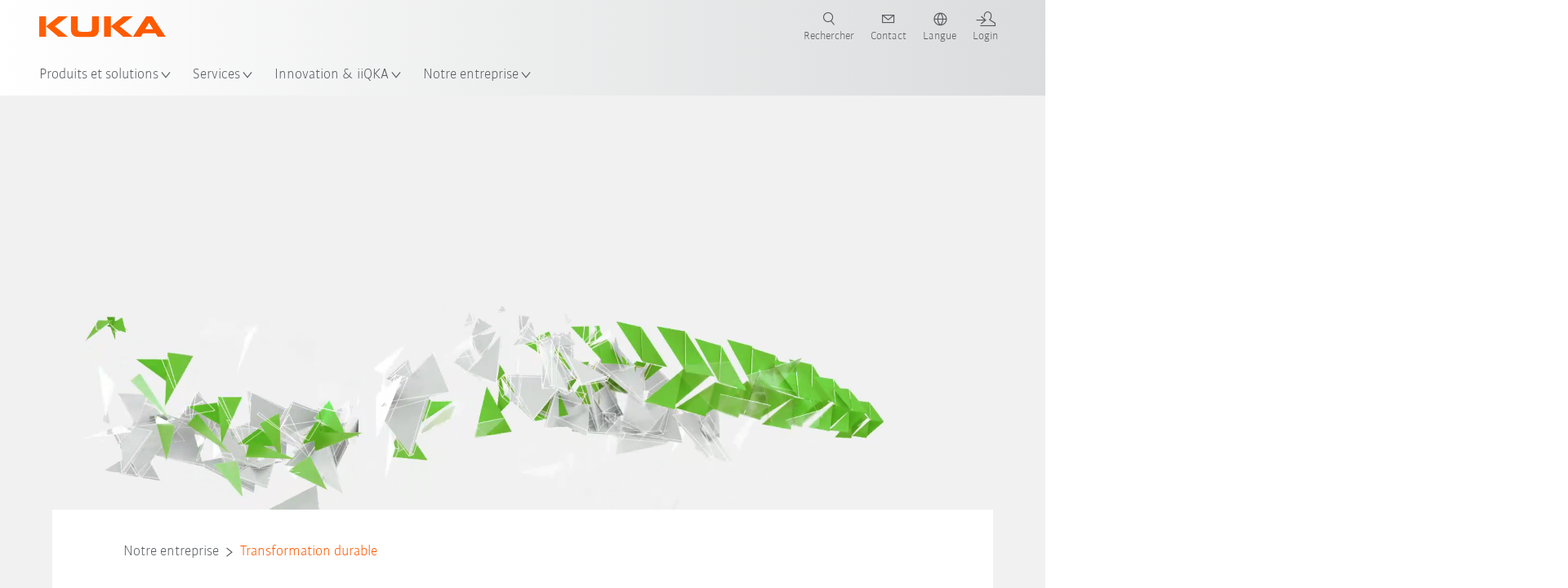

--- FILE ---
content_type: text/html; charset=utf-8
request_url: https://www.kuka.com/fr-be/notre-entreprise/sustainability
body_size: 37806
content:
<!DOCTYPE html>
	<!--[if lte IE 9]><html class="ie" lang="fr-BE"><![endif]-->
<!--[if (!IE)|(IEMobile)]><!--><html class="no-ie" lang="fr-BE" ><!--<![endif]-->
<head>
	<title>Transformation durable au sein de l’entreprise | KUKA </title>
	<meta http-equiv="Content-Type" content="text/html; charset=utf-8"/>
    <meta http-equiv="X-UA-Compatible" content="IE=edge"/>
	<meta name="description" content="L’automatisation et la robotique favorisent une transformation durable au sein de l’entreprise et dans le monde entier, tout en garantissant le succès économique." />
	<meta name="keywords" content="" />
	<meta name="robots" content="index, follow" />
	<link rel="preload" as="image" fetchpriority="high" href="/-/media/kuka-corporate/images/about-kuka/nachhaltigkeit/new-2024/header_kuka_sustainability_green.jpg?rev=-1&amp;w=1900&amp;hash=E0271B7539B7F789D27762798F11C8F0" imagesrcset="/-/media/kuka-corporate/images/about-kuka/nachhaltigkeit/new-2024/header_kuka_sustainability_green.jpg?rev=-1&amp;w=767&amp;hash=122A3464BFD5649A0A0987CA780BDEA9 767w, /-/media/kuka-corporate/images/about-kuka/nachhaltigkeit/new-2024/header_kuka_sustainability_green.jpg?rev=-1&amp;w=1400&amp;hash=A9BF2C96E99A1B47BCC8F92AC23AB6AC 1400w, /-/media/kuka-corporate/images/about-kuka/nachhaltigkeit/new-2024/header_kuka_sustainability_green.jpg?rev=-1&amp;w=1900&amp;hash=E0271B7539B7F789D27762798F11C8F0 1900w" imagesizes="(min-width: 1px) 100vw">
	<link rel="canonical" href="https://www.kuka.com/fr-be/notre-entreprise/durabilite" />
	<link rel="alternate" hreflang="x-default" href="https://www.kuka.com/en-de/company/sustainability" />
	<link rel="alternate" hreflang="de" href="https://www.kuka.com/de-de/unternehmen/nachhaltigkeit" />
	<link rel="alternate" hreflang="en" href="https://www.kuka.com/en-de/company/sustainability" />
	<link rel="alternate" hreflang="es" href="https://www.kuka.com/es-es/empresa/sostenibilidad" />
	<link rel="alternate" hreflang="fr" href="https://www.kuka.com/fr-fr/notre-entreprise/durabilite" />
	<link rel="alternate" hreflang="nl" href="https://www.kuka.com/nl-be/onderneming/duurzaamheid" />
	<link rel="alternate" hreflang="zh" href="https://www.kuka.cn/zh-cn/company/sustainability" />
	<link rel="alternate" hreflang="zh-SG" href="https://www.kuka.com/zh-sg/company/sustainability" />
	<link rel="alternate" hreflang="zh-TW" href="https://www.kuka.com/zh-tw/company/sustainability" />
	<link rel="alternate" hreflang="cs-CZ" href="https://www.kuka.com/cs-cz/firma/trval%c3%a1-udr%c5%beitelnost" />
	<link rel="alternate" hreflang="nl-BE" href="https://www.kuka.com/nl-be/onderneming/duurzaamheid" />
	<link rel="alternate" hreflang="en-AT" href="https://www.kuka.com/en-at/company/sustainability" />
	<link rel="alternate" hreflang="en-BE" href="https://www.kuka.com/en-be/company/sustainability" />
	<link rel="alternate" hreflang="en-CH" href="https://www.kuka.com/en-ch/company/sustainability" />
	<link rel="alternate" hreflang="en-CN" href="https://www.kuka.cn/en-cn/company/sustainability" />
	<link rel="alternate" hreflang="en-DE" href="https://www.kuka.com/en-de/company/sustainability" />
	<link rel="alternate" hreflang="en-AU" href="https://www.kuka.com/en-au/company/sustainability" />
	<link rel="alternate" hreflang="en-CA" href="https://www.kuka.com/en-ca/company/sustainability" />
	<link rel="alternate" hreflang="en-IN" href="https://www.kuka.com/en-in/company/sustainability" />
	<link rel="alternate" hreflang="en-MY" href="https://www.kuka.com/en-my/company/sustainability" />
	<link rel="alternate" hreflang="en-SG" href="https://www.kuka.com/en-sg/company/sustainability" />
	<link rel="alternate" hreflang="en-GB" href="https://www.kuka.com/en-gb/company/sustainability" />
	<link rel="alternate" hreflang="en-US" href="https://www.kuka.com/en-us/company/sustainability" />
	<link rel="alternate" hreflang="en-HU" href="https://www.kuka.com/en-hu/company/sustainability" />
	<link rel="alternate" hreflang="en-SE" href="https://www.kuka.com/en-se/company/sustainability" />
	<link rel="alternate" hreflang="fr-BE" href="https://www.kuka.com/fr-be/notre-entreprise/durabilite" />
	<link rel="alternate" hreflang="fr-CA" href="https://www.kuka.com/fr-ca/notre-entreprise/durabilite" />
	<link rel="alternate" hreflang="fr-FR" href="https://www.kuka.com/fr-fr/notre-entreprise/durabilite" />
	<link rel="alternate" hreflang="fr-CH" href="https://www.kuka.com/fr-ch/notre-entreprise/durabilite" />
	<link rel="alternate" hreflang="de-AT" href="https://www.kuka.com/de-at/unternehmen/nachhaltigkeit" />
	<link rel="alternate" hreflang="de-DE" href="https://www.kuka.com/de-de/unternehmen/nachhaltigkeit" />
	<link rel="alternate" hreflang="de-CH" href="https://www.kuka.com/de-ch/unternehmen/nachhaltigkeit" />
	<link rel="alternate" hreflang="hu-HU" href="https://www.kuka.com/hu-hu/v%c3%a1llalat/fenntarthat%c3%b3s%c3%a1g" />
	<link rel="alternate" hreflang="it-IT" href="https://www.kuka.com/it-it/azienda/sostenibilit%c3%a0" />
	<link rel="alternate" hreflang="ja-JP" href="https://www.kuka.com/ja-jp/%e4%bc%9a%e7%a4%be%e6%a6%82%e8%a6%81/%e3%82%b5%e3%82%b9%e3%83%86%e3%83%8a%e3%83%93%e3%83%aa%e3%83%86%e3%82%a3" />
	<link rel="alternate" hreflang="ko-KR" href="https://www.kuka.com/ko-kr/%ed%9a%8c%ec%82%ac/%ec%a7%80%ec%86%8d%ea%b0%80%eb%8a%a5%ec%84%b1" />
	<link rel="alternate" hreflang="pl-PL" href="https://www.kuka.com/pl-pl/firma/zr%c3%b3wnowa%c5%bcony-rozw%c3%b3j" />
	<link rel="alternate" hreflang="zh-CN" href="https://www.kuka.cn/zh-cn/company/sustainability" />
	<link rel="alternate" hreflang="ro-RO" href="https://www.kuka.com/ro-ro/companie/sustenabilitate" />
	<link rel="alternate" hreflang="sk-SK" href="https://www.kuka.com/sk-sk/firma/trval%c3%a1-udr%c5%beitelnost" />
	<link rel="alternate" hreflang="es-MX" href="https://www.kuka.com/es-mx/empresa/sostenibilidad" />
	<link rel="alternate" hreflang="es-ES" href="https://www.kuka.com/es-es/empresa/sostenibilidad" />
	<link rel="alternate" hreflang="sv-SE" href="https://www.kuka.com/sv-se/f%c3%b6retag/h%c3%a5llbarhet" />
	<link rel="alternate" hreflang="th-TH" href="https://www.kuka.com/th-th/%e0%b8%9a%e0%b8%a3%e0%b8%b4%e0%b8%a9%e0%b8%b1%e0%b8%97/%e0%b8%84%e0%b8%a7%e0%b8%b2%e0%b8%a1%e0%b8%a2%e0%b8%b1%e0%b9%88%e0%b8%87%e0%b8%a2%e0%b8%b7%e0%b8%99" />
	<link rel="alternate" hreflang="tr-TR" href="https://www.kuka.com/tr-tr/%c5%9firket/s%c3%bcrd%c3%bcr%c3%bclebilirlik" />
	<link rel="alternate" hreflang="zh-MY" href="https://www.kuka.com/zh-my/company/sustainability" />
	<link rel="alternate" hreflang="pt-BR" href="https://www.kuka.com/pt-br/empresa/sustentabilidade" />
	<link rel="alternate" hreflang="pt-PT" href="https://www.kuka.com/pt-pt/empresa/sustentabilidade" />
	<link rel="alternate" hreflang="vi-VN" href="https://www.kuka.com/vi-vn/c%c3%b4ng-ty/s%e1%bb%b1-b%e1%bb%81n-v%e1%bb%afng" />
	
	<link rel="preload" href="/assets/fonts/KUKA-Bulo_web.woff2" as="font" type="font/woff2" crossorigin />
	<link rel="preload" href="/assets/fonts/KUKA-Bulo_Bold_web.woff2" as="font" type="font/woff2" crossorigin />
	<link rel="preload" href="/assets/fonts/KUKA-Brand_Iconfont.woff2?bvejt7" as="font" type="font/woff2" crossorigin />
	
    <meta name="viewport" id="viewport-meta" content="width=device-width, initial-scale=1.0"/>
    <meta name="content-language" content="fr-BE" />
	<meta name="language" content="fr-BE"/>
    <!-- facebook -->
    
    
    <!-- OpenGraph -->
    <meta property="og:url" content="https://www.kuka.com/fr-be/notre-entreprise/durabilite"/>
    <meta property="og:site_name" content="KUKA"/>
	<meta property="og:title" content="Transformation durable au sein de l’entreprise | KUKA "/>
	<meta property="og:image" content="https://www.kuka.com/-/media/kuka-corporate/images/about-kuka/nachhaltigkeit/new-2024/header_kuka_sustainability_green.jpg?rev=-1&amp;w=1900&amp;hash=E0271B7539B7F789D27762798F11C8F0"/>
    <meta property="og:description" content="L’automatisation et la robotique favorisent une transformation durable au sein de l’entreprise et dans le monde entier, tout en garantissant le succès économique."/>
	<meta property="og:type" content="WebPage"/>
	

	
	
	<link rel="icon" href="/-/media/kuka-corporate/images/home/logos/kuka-favicon.ico?rev=8f3101db5ec94d1ab4ce4ed6a17b5073&amp;hash=758BCE0A193FF4EB83AE8C5EEECC5BB5">
	<link rel="shortcut icon" href="/-/media/kuka-corporate/images/home/logos/kuka-favicon.ico?rev=8f3101db5ec94d1ab4ce4ed6a17b5073&amp;hash=758BCE0A193FF4EB83AE8C5EEECC5BB5">
	<link rel="apple-touch-icon-precomposed" href="/-/media/kuka-corporate/images/home/logos/kuka_touchicon-152.png?rev=-1&amp;hash=5135E265176254D8D1CACD2DB725D193"/>
	<link rel="apple-touch-icon" href="/-/media/kuka-corporate/images/home/logos/kuka_touchicon-152.png?rev=-1&amp;hash=5135E265176254D8D1CACD2DB725D193"/>
	<meta name="msapplication-TileColor" content="#FFFFFF">
	<meta name="msapplication-TileImage" content="/-/media/kuka-corporate/images/home/logos/kuka_touchicon-152.png?rev=-1&amp;hash=5135E265176254D8D1CACD2DB725D193">
	<meta name="msapplication-config" content="/fr-be/browserconfig">
	<link rel="manifest" href="/fr-be/manifest">
	<meta name="theme-color" content="#FF5800">
	
	<style>
		:lang(fr-BE){ font-family:'kuka-bulo', Calibri, Segoe UI, Helvetica, Arial, Sans-Serif }
		
	</style>
	<link rel="stylesheet" href="/frontend/dist/app.css?v=5.19.1" type="text/css" />
	
    <!-- Google Site Verification -->
<meta name="google-site-verification" content="eqDP84ikUtn04eG8RyydTpSeDAw4UoNFH8f8ARWzNaI" />
<!-- End Google Site Verification -->
<!-- Google Tag Manager -->
<script type="text/plain" data-cookiecategory="marketing">
if ( document.querySelector('html').getAttribute("lang") != "zh-CN" && document.querySelector('html').getAttribute("lang") != "en-CN" )
{
(function(w,d,s,l,i){w[l]=w[l]||[];w[l].push({'gtm.start':
new Date().getTime(),event:'gtm.js'});var f=d.getElementsByTagName(s)[0],
j=d.createElement(s),dl=l!='dataLayer'?'&l='+l:'';j.async=true;j.src=
'https://www.googletagmanager.com/gtm.js?id='+i+dl;f.parentNode.insertBefore(j,f);
})(window,document,'script','dataLayer','GTM-PD2NWFW');
}
</script>
<!-- End Google Tag Manager -->
	<script>
		var cookieGdpr = {
			cookieNotice: "Ce contenu n’est pas disponible du fait de vos réglages des cookies.",
			consentBtnLabel: "Autoriser les cookies"
		};
	</script>
	<script>
	 window.dataLayer = window.dataLayer || [];
	 window.dataLayer.push({
	  'event': 'cms-url',
	  'language': 'fr-be',
	  'path': '/kuka internet/home/company/sustainability',
	  'id': 'D92728C4D5074B6A9DF93C7A0B579BF3'
	 });
	</script>
	<script type="application/ld+json">
	[{"@context":"https://schema.org","@type":"Organization","name":"KUKA","url":"/fr-be","logo":"https://www.kuka.com/-/media/kuka-corporate/images/home/logos/kuka_logo.svg?rev=-1&w=1400&hash=FEA5DB9D94663DFDDE1761A95DF1B186","description":"KUKA est un leader mondial parmi les fournisseurs de robotique intelligente, de techniques d’installations et d’ingénierie de systèmes et fait avancer la numérisation dans l'industrie.","address":{"@type":"PostalAddress","streetAddress":"Koolmeesstraat  7-9","addressLocality":"3530 Houthalen","addressCountry":"Belgium"},"contactPoint":{"@type":"ContactPoint","telephone":"+32 11 51 61 61"},"sameAs":["https://www.youtube.com/c/KukaRobotGroup/?sub_confirmation=1","https://www.facebook.com/KUKABenelux/?ref=aymt_homepage_panel","https://www.linkedin.com/company/kukaglobal"],"telephone":"+33 (0) 1 69 31 66 00"},{"@context":"https://schema.org","@type":"WebPage","name":"Transformation durable au sein de l’entreprise | KUKA ","url":"https://www.kuka.com/fr-be/notre-entreprise/durabilite","headline":"Transformation durable","description":"L’automatisation et la robotique favorisent une transformation durable au sein de l’entreprise et dans le monde entier, tout en garantissant le succès économique.","potentialAction":{"@type":"SearchAction","target":"https://www.kuka.com/fr-be/search-results-page?q={search_term_string}","query-input":"required name=search_term_string"}},{"@context":"https://schema.org","@type":"BreadcrumbList","itemListElement":[{"@type":"ListItem","position":1,"item":{"@id":"/fr-be","name":"Page d'accueil"}},{"@type":"ListItem","position":2,"item":{"@id":"/fr-be/notre-entreprise","name":"Notre entreprise"}},{"@type":"ListItem","position":3,"item":{"@id":"/fr-be/notre-entreprise/durabilite","name":"Transformation durable"}}]},{"@context":"https://schema.org","@type":"Article","mainEntityOfPage":null,"headline":"Transformation durable","image":["https://www.kuka.com/-/media/kuka-corporate/images/about-kuka/nachhaltigkeit/new-2024/header_kuka_sustainability_green.jpg?rev=-1&w=1900&hash=E0271B7539B7F789D27762798F11C8F0"],"datePublished":"2024-07-31T13:58:53Z","dateModified":"2024-08-21T15:18:25Z","isPartOf":null}]
	</script>

	
	
<link rel="stylesheet" href="/dist/cookieconsent.kuka.css" fetchpriority="high" />

<script defer src="/assets/cookieconsent/cookieconsent.js" fetchpriority="high"></script>

<script>
    document.documentElement.classList.add('cc-kuka');	// Do not remove!
    document.documentElement.classList.add('cc-kuka');	// cc-kuka, cc-swisslog, cc-healthcare, cc-translogic

    window.addEventListener('load', function () {
    	const cc = initCookieConsent();
    	const options = {
    		autoclear_cookies: true,
    		// autorun: true,                          					// default: true
			cookie_domain: '.kuka.com', 					    // Enter base domain
    		// cookie_expiration: 182,                 					// default: 182 (days)
			cookie_name: 'gdpr_settings',               				// default: 'gdpr_settings'
    		// cookie_necessary_only_expiration: 182   					// default: disabled
    		// cookie_path: '/',                       					// default: root
    		// cookie_same_site: 'Lax',                					// default: 'Lax'
    		current_lang: 'fr-BE',								// Required, adapt to fit your needs
    		// hide_from_bots: true,                   					// default: true
    		languages: {},							   					// Required, do not remove
    		page_scripts: true,											// Required, do not remove

    		// How consent and settings modals are displayed:
    		gui_options: {
    			consent_modal: {
    				layout: 'cloud',               		// box / cloud / bar
    				position: 'bottom center',     		// left / right / center + top / middle / bottom
    				transition: 'zoom'           		// slide / zoom
    			},
    			settings_modal: {
    				layout: 'box',                 		// bar / box
    				// position: 'left',              	// left / right
    				transition: 'zoom'             		// slide / zoom
    			}
    		},

			// Dispatch events when user interacts with the consent modal:
			onAccept: (cookie) => {
				const acceptEvent = new CustomEvent('cookieConsentAccept', { detail: { cookie, cc: window.cc } });
				document.dispatchEvent(acceptEvent);
			},
			onChange: (cookie, changed_categories) => {
				const changeEvent = new CustomEvent('cookieConsentChange', { detail: { cookie, changed_categories, cc: window.cc } });
				document.dispatchEvent(changeEvent);
			},
    	};

    	fetch(`/api/cxxkxxcxnsxnt/kuka?sc_lang=${options.current_lang}`)
    		.then(response => response.json())
    		.then(data => {
    			options.languages[options.current_lang] = data;
    			cc.run(options);
                window.cc = cc; // Make cc available after it has executed.
    		})
    		.catch(error => {
    			console.error('Error in fetching Cookie Consent config:', error);
    		});
    });
</script>

	

</head>

<body class="mod mod-layout " data-connectors="responsive, toggle">
	

	

	
	
	<header class="o-header js-header">
	
	<nav class="mod mod-nav-next" data-connectors="toggle">
	
	<div class="js-menu mod-nav-next__menu" data-menu-id="E3E5D7E6AA1D43C5B285422A63DA3B1Cmenu">
		
		<div class="mod-nav-next__menu__tabs">
			<ul class="container list-unstyled tabs__list">
				
				<li class="tabs__list__item">
					<button
						type="button"
						class="js-menuTabBtn item__btn item__btn--active"
						data-tab-target="AC151350259545CFB0DFA9C489793FE2tab"
					>
						Produits
					</button>
				</li>
				
				<li class="tabs__list__item">
					<button
						type="button"
						class="js-menuTabBtn item__btn "
						data-tab-target="B835CBBEC095491FA2C7FD324FFCD828tab"
					>
						Secteurs
					</button>
				</li>
				
				<li class="tabs__list__item">
					<button
						type="button"
						class="js-menuTabBtn item__btn "
						data-tab-target="4CC5145FCEF6487393F3B6A1C3F5E4B9tab"
					>
						Applications
					</button>
				</li>
				
			</ul>
		</div>
		

		<div class="container mod-nav-next__menu__content">
			
			
			<!-- TABS -->
			<div class="js-contentLeft js-menuTab content__left content__left--active" data-tab-id="AC151350259545CFB0DFA9C489793FE2tab">
				<!-- <div class="content__left__title">
					<a href="https://www.kuka.com/fr-be/produits-et-prestations">Produits et prestations</a>
				</div> -->
				<div class="js-columns content__left__columns">
					<div class="js-column columns__col columns__col--menu">
						<ul class="js-menuColumnList list-unstyled columns__col__list"></ul>
					</div>
					<div class="js-column columns__col columns__col--tabs">
						<button type="button" class="js-backLink columns__col__backLink">
							<span class="icon-backward"></span>
							Produits et solutions
						</button>
						<ul class="list-unstyled columns__col__list">
							
							<li class="list__item">
								<button
									type="button"
									class="js-link list__item__link list__item__link--tab"
									data-tab-target="AC151350259545CFB0DFA9C489793FE2tab"
								>
									Produits
									<span class="icon-arrow-right"></span>
								</button>
							</li>
							
							<li class="list__item">
								<button
									type="button"
									class="js-link list__item__link list__item__link--tab"
									data-tab-target="B835CBBEC095491FA2C7FD324FFCD828tab"
								>
									Secteurs
									<span class="icon-arrow-right"></span>
								</button>
							</li>
							
							<li class="list__item">
								<button
									type="button"
									class="js-link list__item__link list__item__link--tab"
									data-tab-target="4CC5145FCEF6487393F3B6A1C3F5E4B9tab"
								>
									Applications
									<span class="icon-arrow-right"></span>
								</button>
							</li>
							
						</ul>
					</div>
					
	<div class="js-column columns__col" data-column-id="C1291DDB00034A9BA833E2F1C8040B08col">
		<button type="button" class="js-backLink columns__col__backLink">
			<span class="icon-backward"></span>
			Produits
		</button>
		<ul class="list-unstyled columns__col__list">
	
	<li class="list__item">
		<a
			href="/fr-be/produits-et-prestations/syst%c3%a8mes-de-robots"
			target=""
			class="js-link list__item__link  list__item__link--items"
			data-item-id="57EDED0740784DF7B41EA19D63435D69"
		>
			Systèmes de robots
			
			<span class="icon-arrow-right"></span>
			
		</a>
	</li>
	
	<li class="list__item">
		<a
			href="/fr-be/produits-et-prestations/amr-robotique-mobile-autonome"
			target=""
			class="js-link list__item__link  list__item__link--items"
			data-item-id="2DA565D17DBD42ECA9DD29616909DCAA"
		>
			Robotique mobile autonome (AMR)
			
			<span class="icon-arrow-right"></span>
			
		</a>
	</li>
	
	<li class="list__item">
		<a
			href="/fr-be/produits-et-prestations/machines-de-fabrication"
			target=""
			class="js-link list__item__link  list__item__link--items"
			data-item-id="6276809EE0934A2BBBE8FC64DA7D379C"
		>
			Machines de fabrication
			
			<span class="icon-arrow-right"></span>
			
		</a>
	</li>
	
	<li class="list__item">
		<a
			href="/fr-be/produits-et-prestations/installations-de-production"
			target=""
			class="js-link list__item__link  list__item__link--items"
			data-item-id="9C920C8F2588415C83C29EBBF865F95F"
		>
			Installations de production
			
			<span class="icon-arrow-right"></span>
			
		</a>
	</li>
	
</ul>

	</div>
	
		
	
		
	
		
	
		
	


				</div>
			</div>
			<!-- /TABS -->
			
			<!-- TABS -->
			<div class="js-contentLeft js-menuTab content__left " data-tab-id="B835CBBEC095491FA2C7FD324FFCD828tab">
				<!-- <div class="content__left__title">
					<a href="https://www.kuka.com/fr-be/secteurs">Secteurs</a>
				</div> -->
				<div class="js-columns content__left__columns">
					<div class="js-column columns__col columns__col--menu">
						<ul class="js-menuColumnList list-unstyled columns__col__list"></ul>
					</div>
					<div class="js-column columns__col columns__col--tabs">
						<button type="button" class="js-backLink columns__col__backLink">
							<span class="icon-backward"></span>
							Produits et solutions
						</button>
						<ul class="list-unstyled columns__col__list">
							
							<li class="list__item">
								<button
									type="button"
									class="js-link list__item__link list__item__link--tab"
									data-tab-target="AC151350259545CFB0DFA9C489793FE2tab"
								>
									Produits
									<span class="icon-arrow-right"></span>
								</button>
							</li>
							
							<li class="list__item">
								<button
									type="button"
									class="js-link list__item__link list__item__link--tab"
									data-tab-target="B835CBBEC095491FA2C7FD324FFCD828tab"
								>
									Secteurs
									<span class="icon-arrow-right"></span>
								</button>
							</li>
							
							<li class="list__item">
								<button
									type="button"
									class="js-link list__item__link list__item__link--tab"
									data-tab-target="4CC5145FCEF6487393F3B6A1C3F5E4B9tab"
								>
									Applications
									<span class="icon-arrow-right"></span>
								</button>
							</li>
							
						</ul>
					</div>
					
	<div class="js-column columns__col" data-column-id="F5AA224DC7E64EB4A90AA88CED61B9ABcol">
		<button type="button" class="js-backLink columns__col__backLink">
			<span class="icon-backward"></span>
			Secteurs
		</button>
		<ul class="list-unstyled columns__col__list">
	
	<li class="list__item">
		<a
			href="/fr-be/secteurs/industrie-automobile"
			target=""
			class="js-link list__item__link  list__item__link--items"
			data-item-id="F451C01FE0B04334BBEA44E07528788B"
		>
			Industrie automobile
			
			<span class="icon-arrow-right"></span>
			
		</a>
	</li>
	
	<li class="list__item">
		<a
			href="/fr-be/secteurs/construction-automatis%c3%a9e-de-maisons-modulaires"
			target=""
			class="js-link list__item__link  "
			data-item-id="5BF33D31EE664DBF87431B559BF1E55D"
		>
			Construction automatisée de maisons
			
		</a>
	</li>
	
	<li class="list__item">
		<a
			href="/fr-be/secteurs/les-robots-en-m%c3%a9decine"
			target=""
			class="js-link list__item__link  list__item__link--items"
			data-item-id="8C1674CB4963416FBCCBB996CFC17B94"
		>
			Soins et santé
			
			<span class="icon-arrow-right"></span>
			
		</a>
	</li>
	
	<li class="list__item">
		<a
			href="/fr-be/secteurs/secteur-%c3%a9lectronique"
			target=""
			class="js-link list__item__link  list__item__link--items"
			data-item-id="8EF4EE1AE3644F3C9BF6CC5E45128718"
		>
			Industrie électronique
			
			<span class="icon-arrow-right"></span>
			
		</a>
	</li>
	
	<li class="list__item">
		<a
			href="/fr-be/secteurs/production-de-batteries"
			target=""
			class="js-link list__item__link  list__item__link--items"
			data-item-id="C1F0FA22C2504800968BF497D32FA77B"
		>
			Production de batteries
			
			<span class="icon-arrow-right"></span>
			
		</a>
	</li>
	
	<li class="list__item">
		<a
			href="/fr-be/secteurs/commerce-%c3%a9lectronique"
			target=""
			class="js-link list__item__link  "
			data-item-id="CAEE280EB417432AB98CDF4E6C7A1657"
		>
			Commerce électronique et logistique de détail
			
		</a>
	</li>
	
	<li class="list__item">
		<a
			href="/fr-be/secteurs/industrie-des-biens-de-consommation"
			target=""
			class="js-link list__item__link  list__item__link--items"
			data-item-id="A8372008A8514A31A96EB877C07FA383"
		>
			Industrie des biens de consommation
			
			<span class="icon-arrow-right"></span>
			
		</a>
	</li>
	
	<li class="list__item">
		<a
			href="/fr-be/secteurs/industrie-de-la-m%c3%a9tallurgie"
			target=""
			class="js-link list__item__link  list__item__link--items"
			data-item-id="4928728031D24F2A9AEB6B768710B09D"
		>
			Industrie de la métallurgie
			
			<span class="icon-arrow-right"></span>
			
		</a>
	</li>
	
	<li class="list__item">
		<a
			href="/fr-be/secteurs/autres-secteurs"
			target=""
			class="js-link list__item__link  list__item__link--items"
			data-item-id="F58E0CA753CC4F11A7388B204F6C9FFA"
		>
			Autres secteurs
			
			<span class="icon-arrow-right"></span>
			
		</a>
	</li>
	
	<li class="list__item">
		<a
			href="/fr-be/secteurs/int%c3%a9grateurs-partenaires"
			target=""
			class="js-link list__item__link  "
			data-item-id="95095200B63E4E2D80848825FC549AD1"
		>
			Partenaires KUKA
			
		</a>
	</li>
	
</ul>

	</div>
	
		
	
		
	
		
	
		
	
		
	
		
	
		
	
		
	
		
	
		
	


				</div>
			</div>
			<!-- /TABS -->
			
			<!-- TABS -->
			<div class="js-contentLeft js-menuTab content__left " data-tab-id="4CC5145FCEF6487393F3B6A1C3F5E4B9tab">
				<!-- <div class="content__left__title">
					<a href="https://www.kuka.com/fr-be/applications">Applications</a>
				</div> -->
				<div class="js-columns content__left__columns">
					<div class="js-column columns__col columns__col--menu">
						<ul class="js-menuColumnList list-unstyled columns__col__list"></ul>
					</div>
					<div class="js-column columns__col columns__col--tabs">
						<button type="button" class="js-backLink columns__col__backLink">
							<span class="icon-backward"></span>
							Produits et solutions
						</button>
						<ul class="list-unstyled columns__col__list">
							
							<li class="list__item">
								<button
									type="button"
									class="js-link list__item__link list__item__link--tab"
									data-tab-target="AC151350259545CFB0DFA9C489793FE2tab"
								>
									Produits
									<span class="icon-arrow-right"></span>
								</button>
							</li>
							
							<li class="list__item">
								<button
									type="button"
									class="js-link list__item__link list__item__link--tab"
									data-tab-target="B835CBBEC095491FA2C7FD324FFCD828tab"
								>
									Secteurs
									<span class="icon-arrow-right"></span>
								</button>
							</li>
							
							<li class="list__item">
								<button
									type="button"
									class="js-link list__item__link list__item__link--tab"
									data-tab-target="4CC5145FCEF6487393F3B6A1C3F5E4B9tab"
								>
									Applications
									<span class="icon-arrow-right"></span>
								</button>
							</li>
							
						</ul>
					</div>
					
	<div class="js-column columns__col" data-column-id="DD41DB84774846F89A1900D6786BA8CAcol">
		<button type="button" class="js-backLink columns__col__backLink">
			<span class="icon-backward"></span>
			Applications
		</button>
		<ul class="list-unstyled columns__col__list">
	
	<li class="list__item">
		<a
			href="/fr-be/applications/automatisation-des-proc%c3%a9d%c3%a9s-d%e2%80%99assemblage"
			target=""
			class="js-link list__item__link  list__item__link--items"
			data-item-id="093D2F6B1A054368AA5F3F7291CFFE33"
		>
			Procédés d’assemblage
			
			<span class="icon-arrow-right"></span>
			
		</a>
	</li>
	
	<li class="list__item">
		<a
			href="/fr-be/applications/automatisation-des-proc%c3%a9d%c3%a9s-d%e2%80%99assemblage/souder"
			target=""
			class="js-link list__item__link  list__item__link--items"
			data-item-id="99D60750630E4514BE3A2F59BF898D83"
		>
			Soudage
			
			<span class="icon-arrow-right"></span>
			
		</a>
	</li>
	
	<li class="list__item">
		<a
			href="/fr-be/applications/automatisation-de-la-manutention"
			target=""
			class="js-link list__item__link  list__item__link--items"
			data-item-id="A30EE5E4CBE24A629C392CAC61207420"
		>
			Manutention
			
			<span class="icon-arrow-right"></span>
			
		</a>
	</li>
	
	<li class="list__item">
		<a
			href="/fr-be/applications/traitement-m%c3%a9canique"
			target=""
			class="js-link list__item__link  list__item__link--items"
			data-item-id="67B0F6620E414CE0A9296B1FA151CA90"
		>
			Traitement mécanique
			
			<span class="icon-arrow-right"></span>
			
		</a>
	</li>
	
	<li class="list__item">
		<a
			href="/fr-be/applications/contr%c3%b4le-de-qualit%c3%a9"
			target=""
			class="js-link list__item__link  "
			data-item-id="D166ADD05FAC4B569B15ADEC118BC77C"
		>
			Contrôle de qualité
			
		</a>
	</li>
	
	<li class="list__item">
		<a
			href="/fr-be/applications/application-peinture-adh%c3%a9sion"
			target=""
			class="js-link list__item__link  "
			data-item-id="ACB84431387243CEA42F2D5D567C30A5"
		>
			Application/ Peinture/ Adhésion
			
		</a>
	</li>
	
	<li class="list__item">
		<a
			href="/fr-be/applications/d%c3%a9coupe-s%c3%a9paration"
			target=""
			class="js-link list__item__link  list__item__link--items"
			data-item-id="020902C179D84C17AF1A86050655C90E"
		>
			Découpe / séparation
			
			<span class="icon-arrow-right"></span>
			
		</a>
	</li>
	
	<li class="list__item">
		<a
			href="/fr-be/applications/robot-conditions-environnementales-particuli%c3%a8res"
			target=""
			class="js-link list__item__link  list__item__link--items"
			data-item-id="D5BEA0A632D7419C95ABCE47507DBA25"
		>
			Conditions environnementales particulières
			
			<span class="icon-arrow-right"></span>
			
		</a>
	</li>
	
	<li class="list__item">
		<a
			href="/fr-be/applications/applications-robotiques-automatis%c3%a9es"
			target=""
			class="js-link list__item__link  list__item__link--items"
			data-item-id="CDAF8864A24C499198F1B29A3C6613D8"
		>
			Applications robotiques automatisées
			
			<span class="icon-arrow-right"></span>
			
		</a>
	</li>
	
</ul>

	</div>
	
		
	
		
	
		
	
		
	
		
	
		
	
		
	
		
	
		
	


				</div>
			</div>
			<!-- /TABS -->
			
			
			
			<!-- TEASERS -->
			<div class="content__right">
				<strong class="js-teasersTitle content__right__title">En savoir plus</strong>
<ul class="list-unstyled content__right__teasers">
	
	<li class="teasers__item">
		<a href="/fr-be/guide-robot" target="" class="teasers__item__link" style="background-image: url(/-/media/kuka-corporate/images/guided-selling/kuka-pickcontrol-application.jpg?rev=-1&amp;w=320&amp;hash=4D61EE8FFCC88C46E624BA7EAD1B8FDD)">
			<span class="link__label">Guide robot</span>
		</a>
	</li>
	
	<li class="teasers__item">
		<a href="/fr-be/secteurs/banque-de-donn%c3%a9es-de-solutions" target="" class="teasers__item__link" style="background-image: url(/-/media/kuka-corporate/images/industries/automotive/kuka-automation-in-the-industry.jpg?rev=-1&amp;w=320&amp;hash=9C0800FFC5507543A4E92F184A16BCB4)">
			<span class="link__label">Etude de cas</span>
		</a>
	</li>
	
	<li class="teasers__item">
		<a href="/fr-be/secteurs/int%c3%a9grateurs-partenaires" target="" class="teasers__item__link" style="background-image: url(/-/media/kuka-corporate/images/industries/system-partner/kuka-system-partner-header-picture.png?rev=-1&amp;w=320&amp;hash=0F15A45FBF3978E5F08A453268DB0701)">
			<span class="link__label">Partenaires KUKA</span>
		</a>
	</li>
	
</ul>

			</div>
			<!-- /TEASERS -->
			
		</div>
	</div>
	
	<div class="js-menu mod-nav-next__menu" data-menu-id="83BE6159B0524E71BC26977F32AC8A03menu">
		

		<div class="container mod-nav-next__menu__content">
			
			<!-- ONLY COLUMNS -->
			<div class="js-contentLeft content__left content__left--active">
				<div class="content__left__title">
					<a href="https://www.kuka.com/fr-be/services">Services</a>
				</div>
				<div class="js-columns content__left__columns">
					<div class="js-column columns__col columns__col--menu">
						<ul class="js-menuColumnList list-unstyled columns__col__list"></ul>
					</div>
					
	<div class="js-column columns__col" data-column-id="83BE6159B0524E71BC26977F32AC8A03col">
		<button type="button" class="js-backLink columns__col__backLink">
			<span class="icon-backward"></span>
			Services
		</button>
		<ul class="list-unstyled columns__col__list">
	
	<li class="list__item">
		<a
			href="/fr-be/services/ligne-t%c3%a9l%c3%a9phonique-et-conseil-techniques"
			target=""
			class="js-link list__item__link  "
			data-item-id="EF90366F509A473F9378EC939C53FB9A"
		>
			Ligne téléphonique et conseil techniques
			
		</a>
	</li>
	
	<li class="list__item">
		<a
			href="/fr-be/services/my-kuka"
			target=""
			class="js-link list__item__link  "
			data-item-id="3E5373468B134CB3BF74F12A0ACC021A"
		>
			Portail client my.KUKA
			
		</a>
	</li>
	
	<li class="list__item">
		<a
			href="/fr-be/services/t%c3%a9l%c3%a9chargements"
			target=""
			class="js-link list__item__link  "
			data-item-id="ED1FDFF1BEAF4BECBDA565A285F099F1"
		>
			centre de téléchargement
			
		</a>
	</li>
	
	<li class="list__item">
		<a
			href="/fr-be/services/kuka-college"
			target=""
			class="js-link list__item__link  list__item__link--items"
			data-item-id="5127C3F5C3DE41CBB17F3050A6A07CFF"
		>
			KUKA College
			
			<span class="icon-arrow-right"></span>
			
		</a>
	</li>
	
	<li class="list__item">
		<a
			href="/fr-be/services/robots-d%e2%80%99occasion-kuka"
			target=""
			class="js-link list__item__link  "
			data-item-id="FE169E1F464E4E519C7038433C50AB8B"
		>
			Robots d’occasion KUKA
			
		</a>
	</li>
	
	<li class="list__item">
		<a
			href="/fr-be/services/pi%c3%a8ces-de-rechange"
			target=""
			class="js-link list__item__link  "
			data-item-id="378C4EC61CF94891ACD1C966629972B6"
		>
			Pièces de rechange
			
		</a>
	</li>
	
	<li class="list__item">
		<a
			href="/fr-be/services/service_robots-et-machines"
			target=""
			class="js-link list__item__link  list__item__link--items"
			data-item-id="13EE1161FD7840E59678D2FBB9C1CEF5"
		>
			Service après-vente pour robots et machines
			
			<span class="icon-arrow-right"></span>
			
		</a>
	</li>
	
	<li class="list__item">
		<a
			href="/fr-be/services/circular-services"
			target=""
			class="js-link list__item__link  "
			data-item-id="E1D79D2C084F4A52B7E13E7437D3C650"
		>
			Service Durables
			
		</a>
	</li>
	
	<li class="list__item">
		<a
			href="/fr-be/services/sav-d%e2%80%99installations"
			target=""
			class="js-link list__item__link  "
			data-item-id="29F0029CDFDE4F2A8ABFD4E8EB8132CC"
		>
			SAV d’installations
			
		</a>
	</li>
	
	<li class="list__item">
		<a
			href="/fr-be/services/cybersecurite"
			target=""
			class="js-link list__item__link  "
			data-item-id="04720387C03046B08CCB22F1073C6B9C"
		>
			Cybersecurité
			
		</a>
	</li>
	
	<li class="list__item">
		<a
			href="/fr-be/services/coordonn%c3%a9es-du-service-client"
			target=""
			class="js-link list__item__link  "
			data-item-id="456D5D33669E4901918496369322D980"
		>
			Coordonnées du service client
			
		</a>
	</li>
	
</ul>

	</div>
	
		
	
		
	
		
	
		
	
		
	
		
	
		
	
		
	
		
	
		
	
		
	


				</div>
			</div>
			<!-- /ONLY COLUMNS -->
			
			
			<!-- TEASERS -->
			<div class="content__right">
				<strong class="js-teasersTitle content__right__title">En savoir plus</strong>
<ul class="list-unstyled content__right__teasers">
	
	<li class="teasers__item">
		<a href="/fr-be/services/my-kuka" target="" class="teasers__item__link" style="background-image: url(/-/media/kuka-corporate/images/customer-services/mykuka_stage_signet_top_3200x1800.jpg?rev=-1&amp;w=320&amp;hash=83BB95D48985A6125338C496E19F40B8)">
			<span class="link__label">my.KUKA</span>
		</a>
	</li>
	
	<li class="teasers__item">
		<a href="/fr-be/services/t%c3%a9l%c3%a9chargements" target="" class="teasers__item__link" style="background-image: url(/-/media/kuka-corporate/images/customer-services/download_center.jpg?rev=-1&amp;w=320&amp;hash=AB2D4465C1E28C276591969F0826DEDB)">
			<span class="link__label">Centre de téléchargement</span>
		</a>
	</li>
	
	<li class="teasers__item">
		<a href="/fr-be/services/coordonn%c3%a9es-du-service-client" target="" class="teasers__item__link" style="background-image: url(/-/media/kuka-corporate/images/customer-services/kuka_services.jpg?rev=89882f58ec92480cb68c2b08c51f20c7&amp;w=320&amp;hash=9AA83305D1370213D8BF0D27455C8C2C)">
			<span class="link__label">Service client</span>
		</a>
	</li>
	
</ul>

			</div>
			<!-- /TEASERS -->
			
		</div>
	</div>
	
	<div class="js-menu mod-nav-next__menu" data-menu-id="982A2CD7AA314359B9DBBEE1948443E6menu">
		

		<div class="container mod-nav-next__menu__content">
			
			<!-- ONLY COLUMNS -->
			<div class="js-contentLeft content__left content__left--active">
				<div class="content__left__title">
					<a href="https://www.kuka.com/fr-be/production-du-futur">Innovation &amp; iiQKA : Lancer l&#39;avenir</a>
				</div>
				<div class="js-columns content__left__columns">
					<div class="js-column columns__col columns__col--menu">
						<ul class="js-menuColumnList list-unstyled columns__col__list"></ul>
					</div>
					
	<div class="js-column columns__col" data-column-id="982A2CD7AA314359B9DBBEE1948443E6col">
		<button type="button" class="js-backLink columns__col__backLink">
			<span class="icon-backward"></span>
			Innovation &amp; iiQKA
		</button>
		<ul class="list-unstyled columns__col__list">
	
	<li class="list__item">
		<a
			href="/fr-be/production-du-futur/automatisation-de-l%e2%80%99intelligence-artificielle"
			target=""
			class="js-link list__item__link  "
			data-item-id="4145C48001F64498901BC2097BB47F86"
		>
			Intelligence artificielle dans l&#39;automatisation
			
		</a>
	</li>
	
	<li class="list__item">
		<a
			href="/fr-be/production-du-futur/iiqka-robots-for-the-people"
			target=""
			class="js-link list__item__link  list__item__link--items"
			data-item-id="12E59D80496542599B710F80D407691F"
		>
			iiQKA : Robots for the People
			
			<span class="icon-arrow-right"></span>
			
		</a>
	</li>
	
	<li class="list__item">
		<a
			href="/fr-be/production-du-futur/innovation-et-recherches"
			target=""
			class="js-link list__item__link  list__item__link--items"
			data-item-id="3D36A5B584B84086B71D7ECDA847979F"
		>
			Innovation et recherches
			
			<span class="icon-arrow-right"></span>
			
		</a>
	</li>
	
	<li class="list__item">
		<a
			href="/fr-be/production-du-futur/automatisation-industrielle-de-la-production"
			target=""
			class="js-link list__item__link  list__item__link--items"
			data-item-id="A058EC85200147FA9099B5C5E72BC289"
		>
			Automatisation de la production
			
			<span class="icon-arrow-right"></span>
			
		</a>
	</li>
	
	<li class="list__item">
		<a
			href="/fr-be/production-du-futur/collaboration-homme-robot"
			target=""
			class="js-link list__item__link  list__item__link--items"
			data-item-id="A3645BD7050E4F55BAFC0D2A1AF7393C"
		>
			Collaboration Homme-Robot
			
			<span class="icon-arrow-right"></span>
			
		</a>
	</li>
	
</ul>

	</div>
	
		
	
		
	
		
	
		
	
		
	


				</div>
			</div>
			<!-- /ONLY COLUMNS -->
			
			
		</div>
	</div>
	
	<div class="js-menu mod-nav-next__menu" data-menu-id="4F5D6B85555C4A26AC23181FDAC07536menu">
		

		<div class="container mod-nav-next__menu__content">
			
			<!-- ONLY COLUMNS -->
			<div class="js-contentLeft content__left content__left--active">
				<div class="content__left__title">
					<a href="https://www.kuka.com/fr-be/notre-entreprise">Notre entreprise</a>
				</div>
				<div class="js-columns content__left__columns">
					<div class="js-column columns__col columns__col--menu">
						<ul class="js-menuColumnList list-unstyled columns__col__list"></ul>
					</div>
					
	<div class="js-column columns__col" data-column-id="4F5D6B85555C4A26AC23181FDAC07536col">
		<button type="button" class="js-backLink columns__col__backLink">
			<span class="icon-backward"></span>
			Notre entreprise
		</button>
		<ul class="list-unstyled columns__col__list">
	
	<li class="list__item">
		<a
			href="/fr-be/notre-entreprise/contact"
			target=""
			class="js-link list__item__link  "
			data-item-id="47FE1756E5584A1B90050E3508A67D13"
		>
			Contact
			
		</a>
	</li>
	
	<li class="list__item">
		<a
			href="/fr-be/notre-entreprise/sites-de-kuka"
			target=""
			class="js-link list__item__link  "
			data-item-id="24EC7ADF5BC8499181861D52030E2595"
		>
			Sites de KUKA
			
		</a>
	</li>
	
	<li class="list__item">
		<a
			href="/fr-be/notre-entreprise/carri%c3%a8re"
			target=""
			class="js-link list__item__link  list__item__link--items"
			data-item-id="B91F2A10D6884BC6AB266D16DF7F9454"
		>
			Carrière
			
			<span class="icon-arrow-right"></span>
			
		</a>
	</li>
	
	<li class="list__item">
		<a
			href="/fr-be/notre-entreprise/presse"
			target=""
			class="js-link list__item__link  list__item__link--items"
			data-item-id="A9F6D9EB1A54422B93DFEAA531AC97F2"
		>
			Presse
			
			<span class="icon-arrow-right"></span>
			
		</a>
	</li>
	
	<li class="list__item">
		<a
			href="/fr-be/notre-entreprise/iimagazine"
			target=""
			class="js-link list__item__link  "
			data-item-id="B2F2E4E10D424234AD9FA35287565816"
		>
			iiMagazine
			
		</a>
	</li>
	
	<li class="list__item">
		<a
			href="/fr-be/articles-d-expert"
			target=""
			class="js-link list__item__link  "
			data-item-id="D819993CFCF446A1913B939BA34254DC"
		>
			Articles d&#39;experts
			
		</a>
	</li>
	
	<li class="list__item">
		<a
			href="/fr-be/notre-entreprise/evenements-et-webinaires"
			target=""
			class="js-link list__item__link  list__item__link--items"
			data-item-id="52EF9D65CDB94AFBB1387A9C399D646E"
		>
			Évènements &amp; Webinaires
			
			<span class="icon-arrow-right"></span>
			
		</a>
	</li>
	
	<li class="list__item">
		<a
			href="/fr-be/notre-entreprise/durabilite"
			target=""
			class="js-link list__item__link list__item__link--active list__item__link--items"
			data-item-id="D92728C4D5074B6A9DF93C7A0B579BF3"
		>
			Transformation durable
			
			<span class="icon-arrow-right"></span>
			
		</a>
	</li>
	
	<li class="list__item">
		<a
			href="/fr-be/notre-entreprise/a-propos-de-kuka"
			target=""
			class="js-link list__item__link  list__item__link--items"
			data-item-id="094C9759098A42E5ADDEFEC5B50034A4"
		>
			A propos de KUKA
			
			<span class="icon-arrow-right"></span>
			
		</a>
	</li>
	
</ul>

	</div>
	
		
	
		
	
		
	
		
	
		
	
		
	
		
	
		
			
				<div class="js-column columns__col" data-column-id="D92728C4D5074B6A9DF93C7A0B579BF3">
					<button type="button" class="js-backLink columns__col__backLink">
						<span class="icon-backward"></span>
						Notre entreprise
					</button>
					<ul class="list-unstyled columns__col__list">
	
	<li class="list__item">
		<a
			href="/fr-be/notre-entreprise/durabilite"
			target=""
			class="js-link list__item__link list__item__link--active "
			data-item-id="D92728C4D5074B6A9DF93C7A0B579BF3-first"
		>
			Transformation durable
			
		</a>
	</li>
	
	<li class="list__item">
		<a
			href="/fr-be/notre-entreprise/durabilite/efficacit%c3%a9-dans-l%e2%80%99automatisation"
			target=""
			class="js-link list__item__link  "
			data-item-id="6BA1CDA3DC34456095F1A40F5270A7FE"
		>
			Efficacité dans l’automatisation
			
		</a>
	</li>
	
	<li class="list__item">
		<a
			href="/fr-be/notre-entreprise/durabilite/diversity-management"
			target=""
			class="js-link list__item__link  "
			data-item-id="A9C7631DBD69469893977709F70A18D4"
		>
			Diversity, Equity &amp; Inclusion
			
		</a>
	</li>
	
	<li class="list__item">
		<a
			href="/fr-be/notre-entreprise/durabilite/tco"
			target=""
			class="js-link list__item__link  "
			data-item-id="D69A89058FF544BEA190A21ED49B1034"
		>
			TCO
			
		</a>
	</li>
	
	<li class="list__item">
		<a
			href="/fr-be/notre-entreprise/durabilite/responsabilite-employeur"
			target=""
			class="js-link list__item__link  "
			data-item-id="932A4F5A4EEB4BB699B33E16D8960956"
		>
			Responsabilité en tant qu&#39;employeur
			
		</a>
	</li>
	
	<li class="list__item">
		<a
			href="/fr-be/notre-entreprise/durabilite/droits-homme"
			target=""
			class="js-link list__item__link  "
			data-item-id="0C56923F93C04C9E835226C8B633083D"
		>
			Droits de l&#39;homme
			
		</a>
	</li>
	
	<li class="list__item">
		<a
			href="/fr-be/notre-entreprise/a-propos-de-kuka/corporate-compliance"
			target=""
			class="js-link list__item__link  "
			data-item-id="7E5A9772B06E482BBD6614E7A0EF4219"
		>
			Compliance
			
		</a>
	</li>
	
	<li class="list__item">
		<a
			href="/fr-be/notre-entreprise/durabilite/rapports,-principes,-certificats"
			target=""
			class="js-link list__item__link  "
			data-item-id="0F49EC627C6A46279EF24FC82EF6B5A4"
		>
			Rapports, Principes, Certificats
			
		</a>
	</li>
	
</ul>

				</div>
				
					
						
					
				
					
				
					
				
					
				
					
				
					
				
					
				
					
				
			
		
	
		
	


				</div>
			</div>
			<!-- /ONLY COLUMNS -->
			
			
			<!-- TEASERS -->
			<div class="content__right">
				<strong class="js-teasersTitle content__right__title">En savoir plus</strong>
<ul class="list-unstyled content__right__teasers">
	
	<li class="teasers__item">
		<a href="/fr-be/notre-entreprise/sites-de-kuka" target="" class="teasers__item__link" style="background-image: url(/-/media/kuka-corporate/images/customer-services/weltkugel_kontakte_services_kuka.jpg?rev=-1&amp;w=320&amp;hash=729FF72C296D7F8A9B54D4967A12595A)">
			<span class="link__label">Les sites de KUKA</span>
		</a>
	</li>
	
	<li class="teasers__item">
		<a href="/fr-be/notre-entreprise/iimagazine" target="" class="teasers__item__link" style="background-image: url(/-/media/kuka-corporate/images/iimagazine/header-imagine-1920x590-v01.jpg?rev=-1&amp;w=320&amp;hash=52ACFC27151465722DD35FE006A646F0)">
			<span class="link__label">iiMagazine</span>
		</a>
	</li>
	
	<li class="teasers__item">
		<a href="/fr-be/notre-entreprise/carri%c3%a8re/offres-d%e2%80%99emploi" target="" class="teasers__item__link" style="background-image: url(/-/media/kuka-corporate/images/careers/job-header-image/kuka_business-development.jpg?rev=-1&amp;w=320&amp;hash=B9F56BF75F23C1B32ED6351FD0200321)">
			<span class="link__label">Offres d’emploi</span>
		</a>
	</li>
	
</ul>

			</div>
			<!-- /TEASERS -->
			
		</div>
	</div>
	

	<script id="mod-nav-next__columnTemplate" type="text/x-dot-template">
		<div class="js-column columns__col" data-column-id="[[=column.id]]">
			<ul class="list-unstyled columns__col__list">
				[[~column.items :item]]
				<li class="list__item">
					<a
						href="[[=item.link]]"
						class="js-link list__item__link [[? item.isActive ]]list__item__link--active[[?]] [[? item.isTab || (item.items && item.items.length > 0) ]]list__item__link--items[[?]] [[? item.isTab ]]list__item__link--tab[[?]]"
						[[? item.isTab ]]data-tab-target="[[=item.id]]"[[??]]data-item-id="[[=item.id]]"[[?]]
					>
						[[=item.name]]
						[[? item.isTab || (item.items && item.items.length > 0) ]]
						<span class="icon-arrow-right"></span>
						[[?]]
					</a>
				</li>
				[[~]]
			</ul>
		</div>
	</script>

	<script id="mod-nav-next__menuData" type="json/data">
		
			[{"id":"E3E5D7E6AA1D43C5B285422A63DA3B1Cmenu","name":"Produits et solutions","link":null,"title":null,"tabs":[{"id":"AC151350259545CFB0DFA9C489793FE2tab","name":"Produits","title":"Produits et prestations","isActive":true,"link":"https://www.kuka.com/fr-be/produits-et-prestations","columns":[{"id":"C1291DDB00034A9BA833E2F1C8040B08col","name":"Produits et prestations","items":[{"id":"57EDED0740784DF7B41EA19D63435D69","name":"Systèmes de robots","link":"/fr-be/produits-et-prestations/syst%c3%a8mes-de-robots","image":null,"isActive":false,"target":null,"items":[{"id":"57EDED0740784DF7B41EA19D63435D69-first","name":"Systèmes de robots","link":"/fr-be/produits-et-prestations/syst%c3%a8mes-de-robots","image":null,"isActive":false,"target":null,"items":[]},{"id":"8479B6C26CD440F3AAC8B19CCF6307EB","name":"Robots industriels","link":"/fr-be/produits-et-prestations/syst%c3%a8mes-de-robots/robots-industriels","image":null,"isActive":false,"target":null,"items":[]},{"id":"54D6E86310104B5AA9D0397E29647231","name":"Logiciels","link":"/fr-be/produits-et-prestations/syst%c3%a8mes-de-robots/logiciels","image":null,"isActive":false,"target":null,"items":null},{"id":"71DD011DBB734E13B701068297D07FF4","name":"Contrôleurs de robots","link":"/fr-be/produits-et-prestations/syst%c3%a8mes-de-robots/contr%c3%b4leurs-de-robots","image":null,"isActive":false,"target":null,"items":[{"id":"71DD011DBB734E13B701068297D07FF4-first","name":"Contrôleurs de robots","link":"/fr-be/produits-et-prestations/syst%c3%a8mes-de-robots/contr%c3%b4leurs-de-robots","image":null,"isActive":false,"target":null,"items":[]},{"id":"2B12AA91852F479599018D28907E785A","name":"KR C5 pour iiQKA.OS2","link":"/fr-be/produits-et-prestations/syst%c3%a8mes-de-robots/contr%c3%b4leurs-de-robots/kr-c5_contr%c3%b4leur_de_robot","image":null,"isActive":false,"target":null,"items":null},{"id":"4E37B178D17F4D34A3DCEB19074F1CD1","name":"KR C5 micro pour iiQKA.OS2 ","link":"/fr-be/produits-et-prestations/syst%c3%a8mes-de-robots/contr%c3%b4leurs-de-robots/kr-c5-micro_contr%c3%b4leur_petits_robots","image":null,"isActive":false,"target":null,"items":null},{"id":"3C94C5E990AA4D8EA0FF95AC63348454","name":"KUKA KR C5","link":"/fr-be/produits-et-prestations/syst%c3%a8mes-de-robots/contr%c3%b4leurs-de-robots/kr-c5","image":null,"isActive":false,"target":null,"items":null},{"id":"C47DBE9B639F4B67B84FBE39C525229C","name":"KR C5 micro","link":"/fr-be/produits-et-prestations/syst%c3%a8mes-de-robots/contr%c3%b4leurs-de-robots/kr-c5-micro","image":null,"isActive":false,"target":null,"items":null},{"id":"E2776CD3DCDC4818B557D072474BC15A","name":"Appareils de commande pour robots","link":"/fr-be/produits-et-prestations/syst%c3%a8mes-de-robots/contr%c3%b4leurs-de-robots/appareil-de-commande-de-robot-smartpad","image":null,"isActive":false,"target":null,"items":null},{"id":"B54583B8DB4A403A9EECC5D3B1DA0805","name":"miKUKA","link":"/fr-be/produits-et-prestations/syst%c3%a8mes-de-robots/contr%c3%b4leurs-de-robots/mikuka","image":null,"isActive":false,"target":null,"items":null}]},{"id":"0445952E9D4A48529E46AECED2C02D83","name":"Périphérie de robot","link":"/fr-be/produits-et-prestations/syst%c3%a8mes-de-robots/p%c3%a9riph%c3%a9rie-de-robot","image":null,"isActive":false,"target":null,"items":[{"id":"0445952E9D4A48529E46AECED2C02D83-first","name":"Périphérie de robot","link":"/fr-be/produits-et-prestations/syst%c3%a8mes-de-robots/p%c3%a9riph%c3%a9rie-de-robot","image":null,"isActive":false,"target":null,"items":[]},{"id":"82BA3669A101424483C3FBD753B96687","name":"Positionneurs","link":"/fr-be/produits-et-prestations/syst%c3%a8mes-de-robots/p%c3%a9riph%c3%a9rie-de-robot/positionneurs","image":null,"isActive":false,"target":null,"items":null},{"id":"D91426596E5844CBBE1D7571D2996091","name":"Axes linéaires","link":"/fr-be/produits-et-prestations/syst%c3%a8mes-de-robots/p%c3%a9riph%c3%a9rie-de-robot/axes-lineaires","image":null,"isActive":false,"target":null,"items":null},{"id":"28509E81B851496AB23E78A38BD3A357","name":"Alimentations en énergie","link":"/fr-be/produits-et-prestations/syst%c3%a8mes-de-robots/p%c3%a9riph%c3%a9rie-de-robot/alimentations-en-%c3%a9nergie","image":null,"isActive":false,"target":null,"items":null}]},{"id":"1275E39E31CE432CA58204513D1BA6F5","name":"KUKA Express Packs","link":"/fr-be/notre-entreprise/presse/nouvelles/2023/02/robot-express-packs","image":null,"isActive":false,"target":null,"items":[]},{"id":"7505B72A4E164B1CB988B8C31A5FFCD9","name":"KUKA ready2_use ","link":"/fr-be/produits-et-prestations/syst%c3%a8mes-de-robots/ready2_solutions","image":null,"isActive":false,"target":null,"items":[{"id":"7505B72A4E164B1CB988B8C31A5FFCD9-first","name":"KUKA ready2_use ","link":"/fr-be/produits-et-prestations/syst%c3%a8mes-de-robots/ready2_solutions","image":null,"isActive":false,"target":null,"items":[]},{"id":"83ED36C318D04322A801206A963C4BE0","name":"KUKA ready2_pilot","link":"/fr-be/produits-et-prestations/syst%c3%a8mes-de-robots/ready2_solutions/kuka-ready2_pilot","image":null,"isActive":false,"target":null,"items":null},{"id":"5F0BCC0D80A547558BC368019D133C95","name":"KUKA ready2_spot","link":"/fr-be/produits-et-prestations/syst%c3%a8mes-de-robots/ready2_solutions/kuka-ready2_spot","image":null,"isActive":false,"target":null,"items":null},{"id":"4C25A32DEE64467DB6956873D87D3458","name":"OccuBot","link":"/fr-be/produits-et-prestations/syst%c3%a8mes-de-robots/ready2_solutions/occubot","image":null,"isActive":false,"target":null,"items":null}]},{"id":"B524861C01D54E8AB86AC8D446E11A63","name":"KUKA Education","link":"/fr-be/produits-et-prestations/syst%c3%a8mes-de-robots/kuka-education-roboter-schulungszellen","image":null,"isActive":false,"target":null,"items":[]}]},{"id":"2DA565D17DBD42ECA9DD29616909DCAA","name":"Robotique mobile autonome (AMR)","link":"/fr-be/produits-et-prestations/amr-robotique-mobile-autonome","image":null,"isActive":false,"target":null,"items":[{"id":"2DA565D17DBD42ECA9DD29616909DCAA-first","name":"Robotique mobile autonome","link":"/fr-be/produits-et-prestations/amr-robotique-mobile-autonome","image":null,"isActive":false,"target":null,"items":[]},{"id":"3842608BA2F24AE7A6534ADCB9562772","name":"Logiciel de gestion de flotte","link":"/fr-be/produits-et-prestations/amr-robotique-mobile-autonome/logiciel-de-gestion-de-flotte-d%e2%80%99amr","image":null,"isActive":false,"target":null,"items":[]},{"id":"5FCF1C9630E94286B1FE9CD528FAF600","name":"Robot de transport Topload","link":"/fr-be/produits-et-prestations/amr-robotique-mobile-autonome/robot-de-transport-topload","image":null,"isActive":false,"target":null,"items":[]},{"id":"AB5142AA54094922BFCB0A09F4D10CD0","name":"Robots mobiles autonomes KUKA","link":"/fr-be/produits-et-prestations/amr-robotique-mobile-autonome/robots-mobiles","image":null,"isActive":false,"target":null,"items":[{"id":"AB5142AA54094922BFCB0A09F4D10CD0-first","name":"Robots mobiles autonomes KUKA","link":"/fr-be/produits-et-prestations/amr-robotique-mobile-autonome/robots-mobiles","image":null,"isActive":false,"target":null,"items":[]},{"id":"A7E0C6B2DDAF45E7B576C9AF271AD400","name":"KMR iisy","link":"/fr-be/produits-et-prestations/amr-robotique-mobile-autonome/robots-mobiles/cobot-mobile-autonome-kmr-iisy","image":null,"isActive":false,"target":null,"items":null},{"id":"DDAA208073D44BAB98EC4C2C13D8E1AF","name":"KMR iiwa","link":"/fr-be/produits-et-prestations/amr-robotique-mobile-autonome/robots-mobiles/kmr-iiwa","image":null,"isActive":false,"target":null,"items":null},{"id":"D95F160155E442C18DBEA9A4DC1E7E91","name":"KMR QUANTEC","link":"/fr-be/produits-et-prestations/amr-robotique-mobile-autonome/robots-mobiles/kmr-quantec","image":null,"isActive":false,"target":null,"items":null}]}]},{"id":"6276809EE0934A2BBBE8FC64DA7D379C","name":"Machines de fabrication","link":"/fr-be/produits-et-prestations/machines-de-fabrication","image":null,"isActive":false,"target":null,"items":[{"id":"6276809EE0934A2BBBE8FC64DA7D379C-first","name":"Machines de fabrication","link":"/fr-be/produits-et-prestations/machines-de-fabrication","image":null,"isActive":false,"target":null,"items":[]},{"id":"F87B4E2A4402442F92502FC0ED736C61","name":"Cellule de soudage par friction","link":"/fr-be/produits-et-prestations/machines-de-fabrication/cellule-de-soudage-par-friction-malaxage-kuka-cell4_fsw","image":null,"isActive":false,"target":null,"items":[]},{"id":"7E0BDA8EC5A44AE997E4DD0C200454A6","name":"Machines de soudage par friction en rotation","link":"/fr-be/produits-et-prestations/machines-de-fabrication/machines-de-soudage-par-friction-en-rotation","image":null,"isActive":false,"target":null,"items":[{"id":"7E0BDA8EC5A44AE997E4DD0C200454A6-first","name":"Machines de soudage par friction en rotation","link":"/fr-be/produits-et-prestations/machines-de-fabrication/machines-de-soudage-par-friction-en-rotation","image":null,"isActive":false,"target":null,"items":[]},{"id":"8792B777DF634F2AB9745D7126264C13","name":"KUKA Genius (12 – 300 kN)","link":"/fr-be/produits-et-prestations/machines-de-fabrication/machines-de-soudage-par-friction-en-rotation/genius","image":null,"isActive":false,"target":null,"items":null},{"id":"B2F014BD46A448FDA9E012D6C3F2DE56","name":"KUKA Invictus (800-1500 kN)","link":"/fr-be/produits-et-prestations/machines-de-fabrication/machines-de-soudage-par-friction-en-rotation/kuka-invictus","image":null,"isActive":false,"target":null,"items":null},{"id":"295FD3FF25C344F789ADC78C788597F8","name":"Thompson","link":"/fr-be/produits-et-prestations/machines-de-fabrication/machines-de-soudage-par-friction-en-rotation/thompson","image":null,"isActive":false,"target":null,"items":null}]},{"id":"DBC73286E3494C13A6E8C6B9F8AFD31D","name":"Machines de soudage Magnetarc","link":"/fr-be/produits-et-prestations/machines-de-fabrication/machines-de-soudage-magnetarc","image":null,"isActive":false,"target":null,"items":[{"id":"DBC73286E3494C13A6E8C6B9F8AFD31D-first","name":"Machines de soudage Magnetarc","link":"/fr-be/produits-et-prestations/machines-de-fabrication/machines-de-soudage-magnetarc","image":null,"isActive":false,"target":null,"items":[]},{"id":"1E21B78827CE486A9D9CDA1DE45500CB","name":"MagnetAr","link":"/fr-be/produits-et-prestations/machines-de-fabrication/machines-de-soudage-magnetarc/magnetarc","image":null,"isActive":false,"target":null,"items":null}]},{"id":"BC782B4A57EA43E1BCD47F603308B38C","name":"Fabrication sur commande","link":"/fr-be/produits-et-prestations/machines-de-fabrication/fabrication-sur-commande","image":null,"isActive":false,"target":null,"items":[]}]},{"id":"9C920C8F2588415C83C29EBBF865F95F","name":"Installations de production","link":"/fr-be/produits-et-prestations/installations-de-production","image":null,"isActive":false,"target":null,"items":[{"id":"9C920C8F2588415C83C29EBBF865F95F-first","name":"Installations de production","link":"/fr-be/produits-et-prestations/installations-de-production","image":null,"isActive":false,"target":null,"items":[]},{"id":"8DCA6B85462F482F9B8B0C6945BF2EC9","name":"Construction d'installations pour l’industrie automobile","link":"/fr-be/produits-et-prestations/installations-de-production/construction-d'installations-pour-l%e2%80%99industrie-automobile","image":null,"isActive":false,"target":null,"items":[{"id":"8DCA6B85462F482F9B8B0C6945BF2EC9-first","name":"Construction d'installations pour l’industrie automobile","link":"/fr-be/produits-et-prestations/installations-de-production/construction-d'installations-pour-l%e2%80%99industrie-automobile","image":null,"isActive":false,"target":null,"items":[]},{"id":"FAF7B1FB6CC344CFB948DD7E98299005","name":"Construction de carrosseries","link":"/fr-be/produits-et-prestations/installations-de-production/construction-d'installations-pour-l%e2%80%99industrie-automobile/construction-de-carrosseries","image":null,"isActive":false,"target":null,"items":null},{"id":"563F01AFC7F44D75B86B4B4CAC519D7F","name":"Atelier de peinture","link":"/fr-be/produits-et-prestations/installations-de-production/construction-d'installations-pour-l%e2%80%99industrie-automobile/atelier-de-peinture","image":null,"isActive":false,"target":null,"items":null}]},{"id":"5608A869B88242389D85CE45CE4F683B","name":"Conseils en technologie","link":"/fr-be/produits-et-prestations/installations-de-production/conseils-en-technologie","image":null,"isActive":false,"target":null,"items":[{"id":"5608A869B88242389D85CE45CE4F683B-first","name":"Conseils en technologie","link":"/fr-be/produits-et-prestations/installations-de-production/conseils-en-technologie","image":null,"isActive":false,"target":null,"items":[]},{"id":"D7671841A2A64679B4FA93527D5A1BF3","name":"Gestion de projets","link":"/fr-be/produits-et-prestations/installations-de-production/conseils-en-technologie/gestion-de-projets","image":null,"isActive":false,"target":null,"items":null},{"id":"47D2F5BD5A6747C19911DB6C91D9B91B","name":"Ingénierie & mise en service virtuelle","link":"/fr-be/produits-et-prestations/installations-de-production/conseils-en-technologie/ing%c3%a9nierie-mise-en-service-virtuelle","image":null,"isActive":false,"target":null,"items":null},{"id":"238E8149FF334AEE8A3A5D758695D113","name":"Développement de technologies","link":"/fr-be/produits-et-prestations/installations-de-production/conseils-en-technologie/d%c3%a9veloppement-de-technologies","image":null,"isActive":false,"target":null,"items":null}]},{"id":"255ECFA87ED046AC8421DC53816BB97F","name":"Produits standard pour l’automatisation","link":"/fr-be/produits-et-prestations/installations-de-production/produits-standard-pour-l%e2%80%99automatisation","image":null,"isActive":false,"target":null,"items":[{"id":"255ECFA87ED046AC8421DC53816BB97F-first","name":"Produits standard pour l’automatisation","link":"/fr-be/produits-et-prestations/installations-de-production/produits-standard-pour-l%e2%80%99automatisation","image":null,"isActive":false,"target":null,"items":[]},{"id":"EF4446B70DE84EF782BDF0E080B6E156","name":"KS FlexRoller","link":"/fr-be/produits-et-prestations/installations-de-production/produits-standard-pour-l%e2%80%99automatisation/ks-flexroller","image":null,"isActive":false,"target":null,"items":null},{"id":"EEA20F2A6C9D41B8B2DA6C8704059927","name":"Plates-formes de robots KS","link":"/fr-be/produits-et-prestations/installations-de-production/produits-standard-pour-l%e2%80%99automatisation/plates-formes-de-robots-ks","image":null,"isActive":false,"target":null,"items":null},{"id":"C12E64CC33BC490FAE739752ACB5060D","name":"Systèmes d'installations","link":"/fr-be/produits-et-prestations/installations-de-production/produits-standard-pour-l%e2%80%99automatisation/syst%c3%a8mes-d'installations","image":null,"isActive":false,"target":null,"items":null},{"id":"6B9F9E15699843F09C40CD34C337B67C","name":"Systèmes d’agrafage","link":"/fr-be/produits-et-prestations/installations-de-production/produits-standard-pour-l%e2%80%99automatisation/syst%c3%a8mes-d%e2%80%99agrafage","image":null,"isActive":false,"target":null,"items":null},{"id":"59F1534E94D74E7DB36DFCFD4CBCA0C6","name":"Systèmes d’alimentation de pièces","link":"/fr-be/produits-et-prestations/installations-de-production/produits-standard-pour-l%e2%80%99automatisation/syst%c3%a8mes-d%e2%80%99alimentation-de-pi%c3%a8ces","image":null,"isActive":false,"target":null,"items":null}]}]}]}]},{"id":"B835CBBEC095491FA2C7FD324FFCD828tab","name":"Secteurs","title":"Secteurs","isActive":false,"link":"https://www.kuka.com/fr-be/secteurs","columns":[{"id":"F5AA224DC7E64EB4A90AA88CED61B9ABcol","name":"Secteurs","items":[{"id":"F451C01FE0B04334BBEA44E07528788B","name":"Industrie automobile","link":"/fr-be/secteurs/industrie-automobile","image":null,"isActive":false,"target":null,"items":[{"id":"F451C01FE0B04334BBEA44E07528788B-first","name":"Industrie automobile","link":"/fr-be/secteurs/industrie-automobile","image":null,"isActive":false,"target":null,"items":[]},{"id":"308C40EE83834979843656A14A300253","name":"Systèmes de montage et de test pour le groupe motopropulseur","link":"/fr-be/secteurs/industrie-automobile/syst%c3%a8mes-de-montage-et-de-test","image":null,"isActive":false,"target":null,"items":[]},{"id":"C7B961D42AC94D7693537E03DC680D4A","name":"Électromobilité","link":"/fr-be/secteurs/industrie-automobile/%c3%a9lectromobilit%c3%a9-et-automatisation","image":null,"isActive":false,"target":null,"items":[{"id":"C7B961D42AC94D7693537E03DC680D4A-first","name":"Électromobilité","link":"/fr-be/secteurs/industrie-automobile/%c3%a9lectromobilit%c3%a9-et-automatisation","image":null,"isActive":false,"target":null,"items":[]},{"id":"DCE8AB194BAA444C85F6C2B7C05DFB05","name":"Friction stir welding as a key technology for modern battery housings","link":"/fr-be/secteurs/industrie-automobile/%c3%a9lectromobilit%c3%a9-et-automatisation/e_mobility-expert-article","image":null,"isActive":false,"target":null,"items":null}]}]},{"id":"5BF33D31EE664DBF87431B559BF1E55D","name":"Construction automatisée de maisons","link":"/fr-be/secteurs/construction-automatis%c3%a9e-de-maisons-modulaires","image":null,"isActive":false,"target":null,"items":[]},{"id":"8C1674CB4963416FBCCBB996CFC17B94","name":"Soins et santé","link":"/fr-be/secteurs/les-robots-en-m%c3%a9decine","image":null,"isActive":false,"target":null,"items":[{"id":"8C1674CB4963416FBCCBB996CFC17B94-first","name":"Soins et santé","link":"/fr-be/secteurs/les-robots-en-m%c3%a9decine","image":null,"isActive":false,"target":null,"items":[]},{"id":"FD98C62B8FA3432995D38BEB657F5BB7","name":"Robotique médicale","link":"/fr-be/secteurs/les-robots-en-m%c3%a9decine/robots-m%c3%a9dicaux","image":null,"isActive":false,"target":null,"items":[{"id":"FD98C62B8FA3432995D38BEB657F5BB7-first","name":"Robotique médicale","link":"/fr-be/secteurs/les-robots-en-m%c3%a9decine/robots-m%c3%a9dicaux","image":null,"isActive":false,"target":null,"items":[]},{"id":"8064523DAB0443E8AB9BF31C6CFF995D","name":"LBR Med (charge de 7 kg, 14 kg)","link":"/fr-be/secteurs/les-robots-en-m%c3%a9decine/robots-m%c3%a9dicaux/robot-m%c3%a9dical-lbr-med","image":null,"isActive":false,"target":null,"items":null},{"id":"78FA4716612E4EB2966C28884134DF09","name":"KR QUANTEC HC (charge de 300 kg)","link":"/fr-be/secteurs/les-robots-en-m%c3%a9decine/robots-m%c3%a9dicaux/robot-m%c3%a9dical-kr-quantec-hc","image":null,"isActive":false,"target":null,"items":null},{"id":"C6214C6C91FA47A0BC2048F6954586DD","name":"SunriseOS Med","link":"/fr-be/secteurs/les-robots-en-m%c3%a9decine/robots-m%c3%a9dicaux/kuka-sunrise-os-med","image":null,"isActive":false,"target":null,"items":null}]},{"id":"FA8E72A3B21740E6AE8C2AD595C02CD4","name":"Domaines d'application médicaux de robots","link":"/fr-be/secteurs/les-robots-en-m%c3%a9decine/robots-en-m%c3%a9decine,-exemples","image":null,"isActive":false,"target":null,"items":[{"id":"FA8E72A3B21740E6AE8C2AD595C02CD4-first","name":"Domaines d'application médicaux de robots","link":"/fr-be/secteurs/les-robots-en-m%c3%a9decine/robots-en-m%c3%a9decine,-exemples","image":null,"isActive":false,"target":null,"items":[]},{"id":"F4EA63B81113491C894F8C5DBDF4D7D6","name":"La robotique en chirurgie","link":"/fr-be/secteurs/les-robots-en-m%c3%a9decine/robots-en-m%c3%a9decine,-exemples/robots-chirurgicaux","image":null,"isActive":false,"target":null,"items":null},{"id":"59B484F2E4C24B85B6770C61A7ADDBAB","name":"Robotique pour la radiothérapie","link":"/fr-be/secteurs/les-robots-en-m%c3%a9decine/robots-en-m%c3%a9decine,-exemples/robots-de-radioth%c3%a9rapie","image":null,"isActive":false,"target":null,"items":null},{"id":"AFB542D913274E47A44CC2CB3DBE1598","name":"La robotique dans le domaine du diagnostic","link":"/fr-be/secteurs/les-robots-en-m%c3%a9decine/robots-en-m%c3%a9decine,-exemples/robots-m%c3%a9dicaux-de-diagnostic","image":null,"isActive":false,"target":null,"items":null},{"id":"810048E709454D5E8C55E8B741D5CA9E","name":"La robotique dans le domaine de l'esthétique","link":"/fr-be/secteurs/les-robots-en-m%c3%a9decine/robots-en-m%c3%a9decine,-exemples/robots-dans-le-domaine-de-la-m%c3%a9decine-esth%c3%a9tique","image":null,"isActive":false,"target":null,"items":null},{"id":"139AADC68A904CB595CD81673EAAB697","name":"La robotique médicale du futur","link":"/fr-be/secteurs/les-robots-en-m%c3%a9decine/robots-en-m%c3%a9decine,-exemples/les-robots-dans-l%e2%80%99avenir-de-la-m%c3%a9decine","image":null,"isActive":false,"target":null,"items":null},{"id":"1AF5F0A7CBCD4FD9B64BE76D8EF91EAC","name":"La robotique dans la rééducation","link":"/fr-be/secteurs/les-robots-en-m%c3%a9decine/robots-en-m%c3%a9decine,-exemples/la-robotique-dans-le-domaine-de-la-r%c3%a9%c3%a9ducation","image":null,"isActive":false,"target":null,"items":null}]},{"id":"7008FC19639E400FBD860465832AD1E8","name":"Équipe SAV","link":"/fr-be/secteurs/les-robots-en-m%c3%a9decine/sav-robotique-m%c3%a9dicale","image":null,"isActive":false,"target":null,"items":[]},{"id":"75C8E03629814F1AA22AA7D9E7B734B4","name":"3D Virtual Showroom","link":"/fr-be/secteurs/les-robots-en-m%c3%a9decine/3d-virtual-showroom","image":null,"isActive":false,"target":null,"items":[]},{"id":"5E9F6A01246D4F099D9E954E0B11A6E2","name":"Recherche et innovation","link":"/fr-be/secteurs/les-robots-en-m%c3%a9decine/recherche-et-innovation","image":null,"isActive":false,"target":null,"items":[]},{"id":"19D1F259278E4143BD50C459177994C8","name":"Actualités et événements","link":"/fr-be/secteurs/les-robots-en-m%c3%a9decine/actualit%c3%a9s-et-%c3%a9v%c3%a9nements-actuels","image":null,"isActive":false,"target":null,"items":[]},{"id":"3F6178AB9882490FBCC7241225F39108","name":"Téléchargements","link":"/fr-be/services/t%c3%a9l%c3%a9chargements?q=med&terms=Language%3Aen%3A1%3BCategory%3ABrochures","image":null,"isActive":false,"target":null,"items":[]}]},{"id":"8EF4EE1AE3644F3C9BF6CC5E45128718","name":"Industrie électronique","link":"/fr-be/secteurs/secteur-%c3%a9lectronique","image":null,"isActive":false,"target":null,"items":[{"id":"8EF4EE1AE3644F3C9BF6CC5E45128718-first","name":"Industrie électronique","link":"/fr-be/secteurs/secteur-%c3%a9lectronique","image":null,"isActive":false,"target":null,"items":[]},{"id":"62E9CA588C794D648A78CA8D29A66F11","name":"Production électronique 3C","link":"/fr-be/secteurs/secteur-%c3%a9lectronique/industrie-de-production-%c3%a9lectronique-3c","image":null,"isActive":false,"target":null,"items":[]},{"id":"23722FFEB5A1423588B60F92F1EF0DBB","name":"Électronique automobile","link":"/fr-be/secteurs/secteur-%c3%a9lectronique/electronique-automobile,-fabrication-automatisee","image":null,"isActive":false,"target":null,"items":[]},{"id":"0AF70E77A3284CDB8A201811F3E2ED35","name":"Automatisation dans le secteur de la fabrication de semi conducteurs","link":"/fr-be/secteurs/secteur-%c3%a9lectronique/automatisation-dans-le-secteur-de-la-fabrication-de-semi-conducteurs","image":null,"isActive":false,"target":null,"items":[]},{"id":"C3E0FBF9388C4E7D85428BD73A72F78F","name":"Fabrication de produits blancs","link":"/fr-be/secteurs/secteur-%c3%a9lectronique/fabrication-automatis%c3%a9e-de-produits-blancs","image":null,"isActive":false,"target":null,"items":[]}]},{"id":"C1F0FA22C2504800968BF497D32FA77B","name":"Production de batteries","link":"/fr-be/secteurs/production-de-batteries","image":null,"isActive":false,"target":null,"items":[{"id":"C1F0FA22C2504800968BF497D32FA77B-first","name":"Production de batteries","link":"/fr-be/secteurs/production-de-batteries","image":null,"isActive":false,"target":null,"items":[]},{"id":"924E38E56D5B4AFBA04EAE22DED64B79","name":"Fabrication de cellules de batteries","link":"/fr-be/secteurs/production-de-batteries/fabrication-de-cellules-de-batteries","image":null,"isActive":false,"target":null,"items":[]}]},{"id":"CAEE280EB417432AB98CDF4E6C7A1657","name":"Commerce électronique et logistique de détail","link":"/fr-be/secteurs/commerce-%c3%a9lectronique","image":null,"isActive":false,"target":null,"items":[]},{"id":"A8372008A8514A31A96EB877C07FA383","name":"Industrie des biens de consommation","link":"/fr-be/secteurs/industrie-des-biens-de-consommation","image":null,"isActive":false,"target":null,"items":[{"id":"A8372008A8514A31A96EB877C07FA383-first","name":"Industrie des biens de consommation","link":"/fr-be/secteurs/industrie-des-biens-de-consommation","image":null,"isActive":false,"target":null,"items":[]},{"id":"82075C98A7EF4376B856A4737412E21B","name":"Industrie agroalimentaire","link":"/fr-be/secteurs/industrie-des-biens-de-consommation/automatisation-industrie-agro-alimentaire","image":null,"isActive":false,"target":null,"items":[]},{"id":"6F16B295F825474F8F8F19EA079E0419","name":"Industrie de la viande","link":"/fr-be/secteurs/industrie-des-biens-de-consommation/automatisation-de-la-transformation-de-la-viande","image":null,"isActive":false,"target":null,"items":[]},{"id":"D067AC0ACA454E33B006617C1F0F6477","name":"Industrie pharmaceutique","link":"/fr-be/secteurs/industrie-des-biens-de-consommation/robots-industrie-pharmaceutique","image":null,"isActive":false,"target":null,"items":[]}]},{"id":"4928728031D24F2A9AEB6B768710B09D","name":"Industrie de la métallurgie","link":"/fr-be/secteurs/industrie-de-la-m%c3%a9tallurgie","image":null,"isActive":false,"target":null,"items":[{"id":"4928728031D24F2A9AEB6B768710B09D-first","name":"Industrie de la métallurgie","link":"/fr-be/secteurs/industrie-de-la-m%c3%a9tallurgie","image":null,"isActive":false,"target":null,"items":[]},{"id":"96CF74CDB024428EB395A4331022EE8D","name":"I’industrie de la fonderie et de la forge","link":"/fr-be/secteurs/industrie-de-la-m%c3%a9tallurgie/industrie-de-la-fonderie-et-de-la-forge","image":null,"isActive":false,"target":null,"items":[{"id":"96CF74CDB024428EB395A4331022EE8D-first","name":"I’industrie de la fonderie et de la forge","link":"/fr-be/secteurs/industrie-de-la-m%c3%a9tallurgie/industrie-de-la-fonderie-et-de-la-forge","image":null,"isActive":false,"target":null,"items":[]},{"id":"645AD531B17B466CBAA9F65EDD1EDEEF","name":"Robots de fonderie KUKA","link":"/fr-be/produits-et-prestations/syst%c3%a8mes-de-robots/robots-industriels/robots-foundry","image":null,"isActive":false,"target":null,"items":null}]},{"id":"E1861D2F4C4B41129AC1AF01B3674983","name":"Machines-outils","link":"/fr-be/secteurs/industrie-de-la-m%c3%a9tallurgie/machines-outils","image":null,"isActive":false,"target":null,"items":[]}]},{"id":"F58E0CA753CC4F11A7388B204F6C9FFA","name":"Autres secteurs","link":"/fr-be/secteurs/autres-secteurs","image":null,"isActive":false,"target":null,"items":[{"id":"F58E0CA753CC4F11A7388B204F6C9FFA-first","name":"Autres secteurs","link":"/fr-be/secteurs/autres-secteurs","image":null,"isActive":false,"target":null,"items":[]},{"id":"31905AC9FB234495B44A86A48C8C5224","name":"Industrie du divertissement","link":"/fr-be/secteurs/autres-secteurs/industrie-du-divertissement","image":null,"isActive":false,"target":null,"items":[{"id":"31905AC9FB234495B44A86A48C8C5224-first","name":"Industrie du divertissement","link":"/fr-be/secteurs/autres-secteurs/industrie-du-divertissement","image":null,"isActive":false,"target":null,"items":[]},{"id":"FE0D9D4C79F94AD1B0827F4EF91BB45D","name":"Attractions KUKA","link":"/fr-be/secteurs/autres-secteurs/industrie-du-divertissement/attractions","image":null,"isActive":false,"target":null,"items":null},{"id":"9E05D0B63566496488FD33FA7BA460E1","name":"Applications de service en tant que spectacle","link":"/fr-be/secteurs/autres-secteurs/industrie-du-divertissement/service-applications","image":null,"isActive":false,"target":null,"items":null},{"id":"9189C23E183E4A6FA9BBF232AB237AF4","name":"Scènes d'action ","link":"/fr-be/secteurs/autres-secteurs/industrie-du-divertissement/show-action","image":null,"isActive":false,"target":null,"items":null}]},{"id":"ADFBB0BD0AC6435F9C4137641C4C8C21","name":"Industrie des matières plastiques","link":"/fr-be/secteurs/autres-secteurs/industrie-des-mati%c3%a8res-plastiques","image":null,"isActive":false,"target":null,"items":[]},{"id":"0F6F943C169F4E28A4C1287044F79A8F","name":"Secteur de l’énergie","link":"/fr-be/secteurs/autres-secteurs/secteur-de-l%e2%80%99%c3%a9nergie","image":null,"isActive":false,"target":null,"items":[]}]},{"id":"95095200B63E4E2D80848825FC549AD1","name":"Partenaires KUKA","link":"/fr-be/secteurs/int%c3%a9grateurs-partenaires","image":null,"isActive":false,"target":null,"items":[]}]}]},{"id":"4CC5145FCEF6487393F3B6A1C3F5E4B9tab","name":"Applications","title":"Applications","isActive":false,"link":"https://www.kuka.com/fr-be/applications","columns":[{"id":"DD41DB84774846F89A1900D6786BA8CAcol","name":"Applications","items":[{"id":"093D2F6B1A054368AA5F3F7291CFFE33","name":"Procédés d’assemblage","link":"/fr-be/applications/automatisation-des-proc%c3%a9d%c3%a9s-d%e2%80%99assemblage","image":null,"isActive":false,"target":null,"items":[{"id":"093D2F6B1A054368AA5F3F7291CFFE33-first","name":"Procédés d’assemblage","link":"/fr-be/applications/automatisation-des-proc%c3%a9d%c3%a9s-d%e2%80%99assemblage","image":null,"isActive":false,"target":null,"items":[]},{"id":"A14FA14A38A04821AC364854DBC30198","name":"Souder","link":"/fr-be/applications/automatisation-des-proc%c3%a9d%c3%a9s-d%e2%80%99assemblage/souder","image":null,"isActive":false,"target":null,"items":[]},{"id":"03DE85ABB7F0452C879F16B5AAB9661B","name":"Montage","link":"/fr-be/applications/automatisation-des-proc%c3%a9d%c3%a9s-d%e2%80%99assemblage/robots-de-montage","image":null,"isActive":false,"target":null,"items":[]},{"id":"158A35927C59483AAA22E7CB73136D38","name":"Brasage","link":"/fr-be/applications/automatisation-des-proc%c3%a9d%c3%a9s-d%e2%80%99assemblage/brasage-automatis%c3%a9","image":null,"isActive":false,"target":null,"items":[]},{"id":"6FC9445957C24BCE8A22546AF838B99A","name":"Brasage au laser","link":"/fr-be/applications/automatisation-des-proc%c3%a9d%c3%a9s-d%e2%80%99assemblage/brasage-au-laser-automatisation","image":null,"isActive":false,"target":null,"items":[]}]},{"id":"99D60750630E4514BE3A2F59BF898D83","name":"Soudage","link":"/fr-be/applications/automatisation-des-proc%c3%a9d%c3%a9s-d%e2%80%99assemblage/souder","image":null,"isActive":false,"target":null,"items":[{"id":"99D60750630E4514BE3A2F59BF898D83-first","name":"Soudage","link":"/fr-be/applications/automatisation-des-proc%c3%a9d%c3%a9s-d%e2%80%99assemblage/souder","image":null,"isActive":false,"target":null,"items":[]},{"id":"E85511F7FFCA49C6B1560E9EB6DEB693","name":"Soudage à l’arc sous protection gazeuse","link":"/fr-be/applications/soudage-automatise/soudage-arc-sous-protection-gazeuse","image":null,"isActive":false,"target":null,"items":[]},{"id":"D72E5FEF48D24FF592D8675A136D0160","name":"Soudage par points","link":"/fr-be/applications/soudage-automatise/soudage-par-points","image":null,"isActive":false,"target":null,"items":[]},{"id":"70056381871543EB9EABDAD4DD8769BB","name":"Soudage au laser","link":"/fr-be/applications/soudage-automatise/soudage-au-laser","image":null,"isActive":false,"target":null,"items":[]},{"id":"452D671C7A5B439DB56295770FFE7648","name":"Soudage par friction malaxage","link":"/fr-be/applications/soudage-automatise/soudage-par-friction-malaxage","image":null,"isActive":false,"target":null,"items":[]},{"id":"BBDDAD0CF0B749F29C2B3E9016320FCC","name":"Soudage hybride au laser","link":"/fr-be/applications/soudage-automatise/soudage-hybride-au-laser","image":null,"isActive":false,"target":null,"items":[]},{"id":"1261760DE00A4CAEB16B2B9341373704","name":"Soudage au plasma","link":"/fr-be/applications/soudage-automatise/soudage-au-plasma","image":null,"isActive":false,"target":null,"items":[]},{"id":"4B4F5B85BC0A4E3EB507865C82BBA882","name":"Rechargement par soudage au laser","link":"/fr-be/applications/soudage-automatise/rechargement-par-soudage-au-laser","image":null,"isActive":false,"target":null,"items":[]},{"id":"C9CD9ADABA0A4996B7AE151C7C32D878","name":"Soudage par friction","link":"/fr-be/applications/soudage-automatise/soudage-par-friction-soudage-par-friction-rotation","image":null,"isActive":false,"target":null,"items":[]},{"id":"D799AD94E52146B4BBBB6600C7DBCC6B","name":"Soudage par friction linéaire","link":"/fr-be/applications/soudage-automatise/soudage-par-friction-lin%c3%a9aire","image":null,"isActive":false,"target":null,"items":[]},{"id":"F7E259FF8E784DCBBFCC4144B118DFBC","name":"Soudage de l’aluminium","link":"/fr-be/applications/soudage-automatise/soudage-de-l%e2%80%99aluminium","image":null,"isActive":false,"target":null,"items":[]},{"id":"3E8A059341464530809A90C10A88870C","name":"Autres procédés de soudage","link":"/fr-be/applications/soudage-automatise/autres-procedes-de-soudage","image":null,"isActive":false,"target":null,"items":[{"id":"3E8A059341464530809A90C10A88870C-first","name":"Autres procédés de soudage","link":"/fr-be/applications/soudage-automatise/autres-procedes-de-soudage","image":null,"isActive":false,"target":null,"items":[]},{"id":"CB4E25959BE84982BCDD5BA3BFADDC93","name":"Rechargement par soudage au plasma sous poudre","link":"/fr-be/applications/soudage-automatise/autres-procedes-de-soudage/rechargement-par-soudage-au-plasma-sous-poudre","image":null,"isActive":false,"target":null,"items":null},{"id":"6148F29C8AD846B7AB75D9F526D0F14F","name":"Soudage à la molette","link":"/fr-be/applications/soudage-automatise/autres-procedes-de-soudage/soudage-%c3%a0-la-molette","image":null,"isActive":false,"target":null,"items":null},{"id":"44F0C53E83DF4E68A4E2380EBA9F2857","name":"Soudage sous poudre","link":"/fr-be/applications/soudage-automatise/autres-procedes-de-soudage/soudage-sous-poudre","image":null,"isActive":false,"target":null,"items":null},{"id":"7DD3A4C334BC4F38905FF36F40712681","name":"Soudage Magnetarc","link":"/fr-be/applications/soudage-automatise/autres-procedes-de-soudage/soudage-magnetarc","image":null,"isActive":false,"target":null,"items":null}]}]},{"id":"A30EE5E4CBE24A629C392CAC61207420","name":"Manutention","link":"/fr-be/applications/automatisation-de-la-manutention","image":null,"isActive":false,"target":null,"items":[{"id":"A30EE5E4CBE24A629C392CAC61207420-first","name":"Manutention","link":"/fr-be/applications/automatisation-de-la-manutention","image":null,"isActive":false,"target":null,"items":[]},{"id":"0432D0300E224B1280114774EB527673","name":"Chargement de machines","link":"/fr-be/applications/automatisation-de-la-manutention/entretien-des-machines-automatisation","image":null,"isActive":false,"target":null,"items":[]},{"id":"795B615DDEFF4B3D89576E2FC07FCB71","name":"Bin Picking","link":"/fr-be/applications/automatisation-de-la-manutention/robots-bin-picking","image":null,"isActive":false,"target":null,"items":[]},{"id":"E450935839754536AFD6EA40FBF51E4E","name":"Manutention avec robot","link":"/fr-be/applications/automatisation-de-la-manutention/robots-de-manutention","image":null,"isActive":false,"target":null,"items":[]},{"id":"A9738D42F7DC480DAF16BC102B56C1F1","name":"Pick & Place","link":"/fr-be/applications/automatisation-de-la-manutention/robots-pick-and-place","image":null,"isActive":false,"target":null,"items":[]},{"id":"7247C97796CF4264AFF579292C46E45D","name":"Palettiser - dépalettiser","link":"/fr-be/applications/automatisation-de-la-manutention/palettisation-depalettisation-automatique","image":null,"isActive":false,"target":null,"items":[]},{"id":"8082529D5E4B47E3BB1F52F95EA61680","name":"Transport de matériel","link":"/fr-be/applications/automatisation-de-la-manutention/transport-de-mat%c3%a9riel","image":null,"isActive":false,"target":null,"items":[]}]},{"id":"67B0F6620E414CE0A9296B1FA151CA90","name":"Traitement mécanique","link":"/fr-be/applications/traitement-m%c3%a9canique","image":null,"isActive":false,"target":null,"items":[{"id":"67B0F6620E414CE0A9296B1FA151CA90-first","name":"Traitement mécanique","link":"/fr-be/applications/traitement-m%c3%a9canique","image":null,"isActive":false,"target":null,"items":[]},{"id":"6C27B5A710684117A556870F2EBEC8ED","name":"Ébarbage","link":"/fr-be/applications/traitement-m%c3%a9canique/ebarbage-automatisation","image":null,"isActive":false,"target":null,"items":[]},{"id":"DFEE28F899B9421581FAA8D7422485D8","name":"Fraisage","link":"/fr-be/applications/traitement-m%c3%a9canique/fraisage-robot","image":null,"isActive":false,"target":null,"items":[]}]},{"id":"D166ADD05FAC4B569B15ADEC118BC77C","name":"Contrôle de qualité","link":"/fr-be/applications/contr%c3%b4le-de-qualit%c3%a9","image":null,"isActive":false,"target":null,"items":[]},{"id":"ACB84431387243CEA42F2D5D567C30A5","name":"Application/ Peinture/ Adhésion","link":"/fr-be/applications/application-peinture-adh%c3%a9sion","image":null,"isActive":false,"target":null,"items":[]},{"id":"020902C179D84C17AF1A86050655C90E","name":"Découpe / séparation","link":"/fr-be/applications/d%c3%a9coupe-s%c3%a9paration","image":null,"isActive":false,"target":null,"items":[{"id":"020902C179D84C17AF1A86050655C90E-first","name":"Découpe / séparation","link":"/fr-be/applications/d%c3%a9coupe-s%c3%a9paration","image":null,"isActive":false,"target":null,"items":[]},{"id":"E620D47FD02D4555B6CF761272F7B931","name":"Découpe au laser","link":"/fr-be/applications/d%c3%a9coupe-s%c3%a9paration/d%c3%a9coupe-au-laser-robot","image":null,"isActive":false,"target":null,"items":[]},{"id":"40611FD2278745989F1E222C8FDB4352","name":"Coupage autogène","link":"/fr-be/applications/d%c3%a9coupe-s%c3%a9paration/coupage-autogene-automatisation","image":null,"isActive":false,"target":null,"items":[]},{"id":"924A724407E9485D812C44DD1F1A9638","name":"Coupage au jet de plasma","link":"/fr-be/applications/d%c3%a9coupe-s%c3%a9paration/coupage-au-jet-de-plasma-robot","image":null,"isActive":false,"target":null,"items":[]}]},{"id":"D5BEA0A632D7419C95ABCE47507DBA25","name":"Conditions environnementales particulières","link":"/fr-be/applications/robot-conditions-environnementales-particuli%c3%a8res","image":null,"isActive":false,"target":null,"items":[{"id":"D5BEA0A632D7419C95ABCE47507DBA25-first","name":"Conditions environnementales particulières","link":"/fr-be/applications/robot-conditions-environnementales-particuli%c3%a8res","image":null,"isActive":false,"target":null,"items":[]},{"id":"95F30CBC988346428A2AAC6B1CA1CBCE","name":"Moulage sous pression","link":"/fr-be/applications/robot-conditions-environnementales-particuli%c3%a8res/moulage-sous-pression","image":null,"isActive":false,"target":null,"items":[]},{"id":"DE2B0D78312C4116B3AB2E1AC20ACE96","name":"Moulage en coquille","link":"/fr-be/applications/robot-conditions-environnementales-particuli%c3%a8res/moulage-en-coquille-robot","image":null,"isActive":false,"target":null,"items":[]},{"id":"70784B3A4DFF4D65A8477BB0C824368B","name":"Palettisation par température négative","link":"/fr-be/produits-et-prestations/syst%c3%a8mes-de-robots/robots-industriels/kr-quantec-pa/kr-quantec-pa-arctic","image":null,"isActive":false,"target":null,"items":[]}]},{"id":"CDAF8864A24C499198F1B29A3C6613D8","name":"Applications robotiques automatisées","link":"/fr-be/applications/applications-robotiques-automatis%c3%a9es","image":null,"isActive":false,"target":null,"items":[{"id":"CDAF8864A24C499198F1B29A3C6613D8-first","name":"Applications robotiques automatisées","link":"/fr-be/applications/applications-robotiques-automatis%c3%a9es","image":null,"isActive":false,"target":null,"items":[]},{"id":"F01A37BDDEFE49A9B25714B5C8393663","name":"Extrusion","link":"/fr-be/applications/applications-robotiques-automatis%c3%a9es/extrusion-robot","image":null,"isActive":false,"target":null,"items":[]},{"id":"C9E85EF8DF884CD090CD5EA7368796AD","name":"Sertissage","link":"/fr-be/applications/applications-robotiques-automatis%c3%a9es/sertissage-automation","image":null,"isActive":false,"target":null,"items":[]},{"id":"45EC412608894E2497D09740832A285A","name":"Applications robotisées guidées par capteurs","link":"/fr-be/applications/applications-robotiques-automatis%c3%a9es/capteurs-robot","image":null,"isActive":false,"target":null,"items":[]},{"id":"1BD84D17337E4385949D0B8968E1C230","name":"Impression 3D industrielle","link":"/fr-be/applications/applications-robotiques-automatis%c3%a9es/impression-3d-fabrication-additive-industrielle","image":null,"isActive":false,"target":null,"items":[]}]}]}]}],"columns":[],"teasers":{"name":"En savoir plus","items":[{"id":null,"name":"Guide robot","link":"/fr-be/guide-robot","image":"/-/media/kuka-corporate/images/guided-selling/kuka-pickcontrol-application.jpg?rev=-1&w=320&hash=4D61EE8FFCC88C46E624BA7EAD1B8FDD","isActive":false,"target":"","items":[]},{"id":null,"name":"Etude de cas","link":"/fr-be/secteurs/banque-de-donn%c3%a9es-de-solutions","image":"/-/media/kuka-corporate/images/industries/automotive/kuka-automation-in-the-industry.jpg?rev=-1&w=320&hash=9C0800FFC5507543A4E92F184A16BCB4","isActive":false,"target":"","items":[]},{"id":null,"name":"Partenaires KUKA","link":"/fr-be/secteurs/int%c3%a9grateurs-partenaires","image":"/-/media/kuka-corporate/images/industries/system-partner/kuka-system-partner-header-picture.png?rev=-1&w=320&hash=0F15A45FBF3978E5F08A453268DB0701","isActive":false,"target":"","items":[]}]}},{"id":"83BE6159B0524E71BC26977F32AC8A03menu","name":"Services","link":"https://www.kuka.com/fr-be/services","title":"Services","tabs":[],"columns":[{"id":"83BE6159B0524E71BC26977F32AC8A03col","name":"Services","items":[{"id":"EF90366F509A473F9378EC939C53FB9A","name":"Ligne téléphonique et conseil techniques","link":"/fr-be/services/ligne-t%c3%a9l%c3%a9phonique-et-conseil-techniques","image":null,"isActive":false,"target":null,"items":[]},{"id":"3E5373468B134CB3BF74F12A0ACC021A","name":"Portail client my.KUKA","link":"/fr-be/services/my-kuka","image":null,"isActive":false,"target":null,"items":[]},{"id":"ED1FDFF1BEAF4BECBDA565A285F099F1","name":"centre de téléchargement","link":"/fr-be/services/t%c3%a9l%c3%a9chargements","image":null,"isActive":false,"target":null,"items":[]},{"id":"5127C3F5C3DE41CBB17F3050A6A07CFF","name":"KUKA College","link":"/fr-be/services/kuka-college","image":null,"isActive":false,"target":null,"items":[{"id":"5127C3F5C3DE41CBB17F3050A6A07CFF-first","name":"KUKA College","link":"/fr-be/services/kuka-college","image":null,"isActive":false,"target":null,"items":[]},{"id":"D65817C87AAA47B0B4DE9A8AA8CD7793","name":"Sites College","link":"/fr-be/services/kuka-college/recherche-de-coll%c3%a8ges","image":null,"isActive":false,"target":null,"items":[]},{"id":"938957DEA8AB4DF08EE50936510E8984","name":"E-formation","link":"https://college.kuka.com/action?securedGetRequest_const=x0qqvkd1EM1Wz_LNZLf-nhwoL7FXyrTFo_3V4k6_bpSuGLaVfqO6G-DXmsin7cuNl9wll6uASSagltliFJKOtcHwn30RRMZz6c-7JptjybPxqGuy_wgb_4rePv-93LBBKexDKdNMBWg1FEoy-RTtCNw_A9PV5vMaFu_FnB_gGa8","image":null,"isActive":false,"target":null,"items":[]},{"id":"63C69FC295CF4206847CB727504837FB","name":"Formation robotique","link":"/fr-be/services/kuka-college/formation-robotique","image":null,"isActive":false,"target":null,"items":[]}]},{"id":"FE169E1F464E4E519C7038433C50AB8B","name":"Robots d’occasion KUKA","link":"/fr-be/services/robots-d%e2%80%99occasion-kuka","image":null,"isActive":false,"target":null,"items":[]},{"id":"378C4EC61CF94891ACD1C966629972B6","name":"Pièces de rechange","link":"/fr-be/services/pi%c3%a8ces-de-rechange","image":null,"isActive":false,"target":null,"items":[]},{"id":"13EE1161FD7840E59678D2FBB9C1CEF5","name":"Service après-vente pour robots et machines","link":"/fr-be/services/service_robots-et-machines","image":null,"isActive":false,"target":null,"items":[{"id":"13EE1161FD7840E59678D2FBB9C1CEF5-first","name":"Service après-vente pour robots et machines","link":"/fr-be/services/service_robots-et-machines","image":null,"isActive":false,"target":null,"items":[]},{"id":"F2C3A79DFB1748B380DF49A111AA3595","name":"Services de planification et de sélection","link":"/fr-be/services/service_robots-et-machines/s%c3%a9lection,-planification,-simulation,-installations-robotis%c3%a9es","image":null,"isActive":false,"target":null,"items":[]},{"id":"0A9AB44FE17A4AE39A352C4678B8918F","name":"Services de configuration et de programmation","link":"/fr-be/services/service_robots-et-machines/installation-mise-en-service-et-programmation-de-robots","image":null,"isActive":false,"target":null,"items":[{"id":"0A9AB44FE17A4AE39A352C4678B8918F-first","name":"Services de configuration et de programmation","link":"/fr-be/services/service_robots-et-machines/installation-mise-en-service-et-programmation-de-robots","image":null,"isActive":false,"target":null,"items":[]},{"id":"96E604036B3E4F3D804D940B04F8C454","name":"Comment programmer un robot?","link":"/fr-be/services/service_robots-et-machines/installation-mise-en-service-et-programmation-de-robots/programmer-un-robot","image":null,"isActive":false,"target":null,"items":null}]},{"id":"F7E9162AD6A943B8B482664DBB7B79E8","name":"Services d’exploitation et de maintenance","link":"/fr-be/services/service_robots-et-machines/service-apr%c3%a8s-vente,-maintenance-et-entretien-des-robots","image":null,"isActive":false,"target":null,"items":[]},{"id":"1DD2C8F73A87413AB2FCA91DA55BD315","name":"Services de mise à niveau et de remise à neuf","link":"/fr-be/services/service_robots-et-machines/robots-reconditionnes,-modernisation-d%e2%80%99installations,-revision-de-machines","image":null,"isActive":false,"target":null,"items":[]}]},{"id":"E1D79D2C084F4A52B7E13E7437D3C650","name":"Service Durables","link":"/fr-be/services/circular-services","image":null,"isActive":false,"target":null,"items":[]},{"id":"29F0029CDFDE4F2A8ABFD4E8EB8132CC","name":"SAV d’installations","link":"/fr-be/services/sav-d%e2%80%99installations","image":null,"isActive":false,"target":null,"items":[]},{"id":"04720387C03046B08CCB22F1073C6B9C","name":"Cybersecurité","link":"/fr-be/services/cybersecurite","image":null,"isActive":false,"target":null,"items":[]},{"id":"456D5D33669E4901918496369322D980","name":"Coordonnées du service client","link":"/fr-be/services/coordonn%c3%a9es-du-service-client","image":null,"isActive":false,"target":null,"items":[]}]}],"teasers":{"name":"En savoir plus","items":[{"id":null,"name":"my.KUKA","link":"/fr-be/services/my-kuka","image":"/-/media/kuka-corporate/images/customer-services/mykuka_stage_signet_top_3200x1800.jpg?rev=-1&w=320&hash=83BB95D48985A6125338C496E19F40B8","isActive":false,"target":"","items":[]},{"id":null,"name":"Centre de téléchargement","link":"/fr-be/services/t%c3%a9l%c3%a9chargements","image":"/-/media/kuka-corporate/images/customer-services/download_center.jpg?rev=-1&w=320&hash=AB2D4465C1E28C276591969F0826DEDB","isActive":false,"target":"","items":[]},{"id":null,"name":"Service client","link":"/fr-be/services/coordonn%c3%a9es-du-service-client","image":"/-/media/kuka-corporate/images/customer-services/kuka_services.jpg?rev=89882f58ec92480cb68c2b08c51f20c7&w=320&hash=9AA83305D1370213D8BF0D27455C8C2C","isActive":false,"target":"","items":[]}]}},{"id":"982A2CD7AA314359B9DBBEE1948443E6menu","name":"Innovation & iiQKA","link":"https://www.kuka.com/fr-be/production-du-futur","title":"Innovation & iiQKA : Lancer l'avenir","tabs":[],"columns":[{"id":"982A2CD7AA314359B9DBBEE1948443E6col","name":"Innovation & iiQKA","items":[{"id":"4145C48001F64498901BC2097BB47F86","name":"Intelligence artificielle dans l'automatisation","link":"/fr-be/production-du-futur/automatisation-de-l%e2%80%99intelligence-artificielle","image":null,"isActive":false,"target":null,"items":[]},{"id":"12E59D80496542599B710F80D407691F","name":"iiQKA : Robots for the People","link":"/fr-be/production-du-futur/iiqka-robots-for-the-people","image":null,"isActive":false,"target":null,"items":[{"id":"12E59D80496542599B710F80D407691F-first","name":"iiQKA : Robots for the People","link":"/fr-be/production-du-futur/iiqka-robots-for-the-people","image":null,"isActive":false,"target":null,"items":[]},{"id":"A998EE954D544CE7B1AD81A8987054C6","name":"Robotic Republic - l’Ecosystème","link":"/fr-be/production-du-futur/iiqka-robots-for-the-people/robotic-republic","image":null,"isActive":false,"target":null,"items":[]},{"id":"8CF9EAAFAF0146DEADACB13CB69264F9","name":"Devenez iiQKA Creator","link":"/fr-be/production-du-futur/iiqka-robots-for-the-people/devenez-iiqka-creator","image":null,"isActive":false,"target":null,"items":[]},{"id":"6697930127094180839512A577FB2FFB","name":"Premiers pas avec iiQKA","link":"/fr-be/production-du-futur/iiqka-robots-for-the-people/aide-au-d%c3%a9marrage","image":null,"isActive":false,"target":null,"items":[]}]},{"id":"3D36A5B584B84086B71D7ECDA847979F","name":"Innovation et recherches","link":"/fr-be/production-du-futur/innovation-et-recherches","image":null,"isActive":false,"target":null,"items":[{"id":"3D36A5B584B84086B71D7ECDA847979F-first","name":"Innovation et recherches","link":"/fr-be/production-du-futur/innovation-et-recherches","image":null,"isActive":false,"target":null,"items":[]},{"id":"B6626DCD3118448E954CC9CCA2CAD472","name":"Thèmes d'actualité du monde de la recherche","link":"/fr-be/production-du-futur/innovation-et-recherches/th%c3%a8mes-d'actualit%c3%a9-du-monde-de-la-recherche","image":null,"isActive":false,"target":null,"items":[]},{"id":"03EA1FA185744F57AA133270C68DF482","name":"KUKA Innovation Award","link":"/fr-be/production-du-futur/innovation-et-recherches/kuka-innovation-award","image":null,"isActive":false,"target":null,"items":[]},{"id":"4B1A814F74C54D0088303E76DC47AB26","name":"Innovation & New Business","link":"/fr-be/production-du-futur/innovation-et-recherches/innovation-new-business","image":null,"isActive":false,"target":null,"items":[]},{"id":"B69286666B174DBEBFA0DBAC105E6853","name":"Research cooperation projects","link":"/fr-be/production-du-futur/innovation-et-recherches/research-collaborations","image":null,"isActive":false,"target":null,"items":null}]},{"id":"A058EC85200147FA9099B5C5E72BC289","name":"Automatisation de la production","link":"/fr-be/production-du-futur/automatisation-industrielle-de-la-production","image":null,"isActive":false,"target":null,"items":[{"id":"A058EC85200147FA9099B5C5E72BC289-first","name":"Automatisation de la production","link":"/fr-be/production-du-futur/automatisation-industrielle-de-la-production","image":null,"isActive":false,"target":null,"items":[]},{"id":"51E81DB4181445DA8595E21CAD5ED64B","name":"Automatisierung des Handwerks","link":"/fr-be/production-du-futur/automatisation-industrielle-de-la-production/automatisierung-des-handwerks","image":null,"isActive":false,"target":null,"items":[]},{"id":"03B3E60CE6B84646ABF66A9B824F7574","name":"L’automatisation dans les PME","link":"/fr-be/production-du-futur/automatisation-industrielle-de-la-production/l%e2%80%99automatisation-dans-les-pme","image":null,"isActive":false,"target":null,"items":[]}]},{"id":"A3645BD7050E4F55BAFC0D2A1AF7393C","name":"Collaboration Homme-Robot","link":"/fr-be/production-du-futur/collaboration-homme-robot","image":null,"isActive":false,"target":null,"items":[{"id":"A3645BD7050E4F55BAFC0D2A1AF7393C-first","name":"Collaboration Homme-Robot","link":"/fr-be/production-du-futur/collaboration-homme-robot","image":null,"isActive":false,"target":null,"items":[]},{"id":"97113A20689948F29D5773F45DBF7AA6","name":"6 étapes de la collaboration homme-robot","link":"/fr-be/production-du-futur/collaboration-homme-robot/6-etapes-de-la-collaboration-homme-robot","image":null,"isActive":false,"target":null,"items":[]},{"id":"4A870E2D5CDA4C8AA389C60822392C26","name":"Cobots","link":"/fr-be/production-du-futur/collaboration-homme-robot/cobots","image":null,"isActive":false,"target":null,"items":[]}]}]}],"teasers":null},{"id":"4F5D6B85555C4A26AC23181FDAC07536menu","name":"Notre entreprise","link":"https://www.kuka.com/fr-be/notre-entreprise","title":"Notre entreprise","tabs":[],"columns":[{"id":"4F5D6B85555C4A26AC23181FDAC07536col","name":"Notre entreprise","items":[{"id":"47FE1756E5584A1B90050E3508A67D13","name":"Contact","link":"/fr-be/notre-entreprise/contact","image":null,"isActive":false,"target":null,"items":[]},{"id":"24EC7ADF5BC8499181861D52030E2595","name":"Sites de KUKA","link":"/fr-be/notre-entreprise/sites-de-kuka","image":null,"isActive":false,"target":null,"items":[]},{"id":"B91F2A10D6884BC6AB266D16DF7F9454","name":"Carrière","link":"/fr-be/notre-entreprise/carri%c3%a8re","image":null,"isActive":false,"target":null,"items":[{"id":"B91F2A10D6884BC6AB266D16DF7F9454-first","name":"Carrière","link":"/fr-be/notre-entreprise/carri%c3%a8re","image":null,"isActive":false,"target":null,"items":[]},{"id":"DCB6206EA76F4CCFAAC81F77D8E1FFC2","name":"Offres d’emploi","link":"/fr-be/notre-entreprise/carri%c3%a8re/offres-d%e2%80%99emploi","image":null,"isActive":false,"target":null,"items":[]}]},{"id":"A9F6D9EB1A54422B93DFEAA531AC97F2","name":"Presse","link":"/fr-be/notre-entreprise/presse","image":null,"isActive":false,"target":null,"items":[{"id":"A9F6D9EB1A54422B93DFEAA531AC97F2-first","name":"Presse","link":"/fr-be/notre-entreprise/presse","image":null,"isActive":false,"target":null,"items":[]},{"id":"FC9C4737CF3C4BE784043DD1958A838F","name":"Nouvelles","link":"/fr-be/notre-entreprise/presse/nouvelles","image":null,"isActive":false,"target":null,"items":[]},{"id":"D5D07F81E4E94564A96120A264EEBA91","name":"Press contacts","link":"/fr-be/notre-entreprise/presse/press-contacts","image":null,"isActive":false,"target":null,"items":[]},{"id":"A7C474C7F3204D58AC63CDF87AFD5824","name":"Media library","link":"/fr-be/notre-entreprise/presse/media-library","image":null,"isActive":false,"target":null,"items":[]}]},{"id":"B2F2E4E10D424234AD9FA35287565816","name":"iiMagazine","link":"/fr-be/notre-entreprise/iimagazine","image":null,"isActive":false,"target":null,"items":[]},{"id":"D819993CFCF446A1913B939BA34254DC","name":"Articles d'experts","link":"/fr-be/articles-d-expert","image":null,"isActive":false,"target":null,"items":[]},{"id":"52EF9D65CDB94AFBB1387A9C399D646E","name":"Évènements & Webinaires","link":"/fr-be/notre-entreprise/evenements-et-webinaires","image":null,"isActive":false,"target":null,"items":[{"id":"52EF9D65CDB94AFBB1387A9C399D646E-first","name":"Aperçu de tous les événements","link":"/fr-be/notre-entreprise/evenements-et-webinaires","image":null,"isActive":false,"target":null,"items":[]},{"id":"506A333E9277439683CAF029B8B12F3C","name":"Evénements et foires","link":"/fr-be/notre-entreprise/evenements-et-webinaires/%c3%a9v%c3%a8nements","image":null,"isActive":false,"target":null,"items":[]},{"id":"1FE5681A8AE24F9C8C614B5D30C7BBA5","name":"Webinars","link":"/fr-be/notre-entreprise/evenements-et-webinaires/webinars","image":null,"isActive":false,"target":null,"items":[]}]},{"id":"D92728C4D5074B6A9DF93C7A0B579BF3","name":"Transformation durable","link":"/fr-be/notre-entreprise/durabilite","image":null,"isActive":true,"target":null,"items":[{"id":"D92728C4D5074B6A9DF93C7A0B579BF3-first","name":"Transformation durable","link":"/fr-be/notre-entreprise/durabilite","image":null,"isActive":true,"target":null,"items":[]},{"id":"6BA1CDA3DC34456095F1A40F5270A7FE","name":"Efficacité dans l’automatisation","link":"/fr-be/notre-entreprise/durabilite/efficacit%c3%a9-dans-l%e2%80%99automatisation","image":null,"isActive":false,"target":null,"items":[]},{"id":"A9C7631DBD69469893977709F70A18D4","name":"Diversity, Equity & Inclusion","link":"/fr-be/notre-entreprise/durabilite/diversity-management","image":null,"isActive":false,"target":null,"items":[]},{"id":"D69A89058FF544BEA190A21ED49B1034","name":"TCO","link":"/fr-be/notre-entreprise/durabilite/tco","image":null,"isActive":false,"target":null,"items":[]},{"id":"932A4F5A4EEB4BB699B33E16D8960956","name":"Responsabilité en tant qu'employeur","link":"/fr-be/notre-entreprise/durabilite/responsabilite-employeur","image":null,"isActive":false,"target":null,"items":[]},{"id":"0C56923F93C04C9E835226C8B633083D","name":"Droits de l'homme","link":"/fr-be/notre-entreprise/durabilite/droits-homme","image":null,"isActive":false,"target":null,"items":[]},{"id":"7E5A9772B06E482BBD6614E7A0EF4219","name":"Compliance","link":"/fr-be/notre-entreprise/a-propos-de-kuka/corporate-compliance","image":null,"isActive":false,"target":null,"items":[]},{"id":"0F49EC627C6A46279EF24FC82EF6B5A4","name":"Rapports, Principes, Certificats","link":"/fr-be/notre-entreprise/durabilite/rapports,-principes,-certificats","image":null,"isActive":false,"target":null,"items":[]}]},{"id":"094C9759098A42E5ADDEFEC5B50034A4","name":"A propos de KUKA","link":"/fr-be/notre-entreprise/a-propos-de-kuka","image":null,"isActive":false,"target":null,"items":[{"id":"094C9759098A42E5ADDEFEC5B50034A4-first","name":"A propos de KUKA","link":"/fr-be/notre-entreprise/a-propos-de-kuka","image":null,"isActive":false,"target":null,"items":[]},{"id":"BC21C15607414D46AEB4E005778D3D8C","name":"Structure de l’entreprise","link":"/fr-be/notre-entreprise/a-propos-de-kuka/structure-de-l%e2%80%99entreprise","image":null,"isActive":false,"target":null,"items":[]},{"id":"24F8012F133647418B5DED683E70A44A","name":"Stratégie","link":"/fr-be/notre-entreprise/a-propos-de-kuka/strat%c3%a9gie","image":null,"isActive":false,"target":null,"items":[{"id":"24F8012F133647418B5DED683E70A44A-first","name":"Stratégie","link":"/fr-be/notre-entreprise/a-propos-de-kuka/strat%c3%a9gie","image":null,"isActive":false,"target":null,"items":[]},{"id":"EAEBFE83505842D39BCB95399A933ABF","name":"Vision et mission","link":"/fr-be/notre-entreprise/a-propos-de-kuka/strat%c3%a9gie/vision-et-mission","image":null,"isActive":false,"target":null,"items":null}]},{"id":"7727ACC8C6134EB985F8876B1F177570","name":"Investor Relations","link":"/fr-be/notre-entreprise/a-propos-de-kuka/investor-relations","image":null,"isActive":false,"target":null,"items":[]},{"id":"7A601061151E4F22A72230FAA937F875","name":"Histoire","link":"/fr-be/notre-entreprise/a-propos-de-kuka/histoire","image":null,"isActive":false,"target":null,"items":[]},{"id":"F5848C0E19464481858C5E815C929CC7","name":"Conformité des entreprises","link":"/fr-be/notre-entreprise/a-propos-de-kuka/corporate-compliance","image":null,"isActive":false,"target":null,"items":[{"id":"F5848C0E19464481858C5E815C929CC7-first","name":"Conformité des entreprises","link":"/fr-be/notre-entreprise/a-propos-de-kuka/corporate-compliance","image":null,"isActive":false,"target":null,"items":[]},{"id":"52BD189C9DF64DD199A6A43FF741853B","name":"Corporate Compliance chez KUKA","link":"/fr-be/notre-entreprise/a-propos-de-kuka/corporate-compliance/corporate-compliance-chez-kuka","image":null,"isActive":false,"target":null,"items":null},{"id":"050DB53902E846B49CCE30D92DEBF024","name":"Agents de conformité des entreprises","link":"/fr-be/notre-entreprise/a-propos-de-kuka/corporate-compliance/corporate-compliance-officers","image":null,"isActive":false,"target":null,"items":null},{"id":"C8F64B63D2404245B26F7751C8FE9CC1","name":"Canaux de signalement et procédures de plainte","link":"/fr-be/notre-entreprise/a-propos-de-kuka/corporate-compliance/canal-de-signalement,-proc%c3%a9dure-de-plainte","image":null,"isActive":false,"target":null,"items":null}]},{"id":"54DA3857113B4A6EB7B89D6FF450487F","name":"Marque","link":"/fr-be/notre-entreprise/a-propos-de-kuka/marque","image":null,"isActive":false,"target":null,"items":[{"id":"54DA3857113B4A6EB7B89D6FF450487F-first","name":"Marque","link":"/fr-be/notre-entreprise/a-propos-de-kuka/marque","image":null,"isActive":false,"target":null,"items":[]},{"id":"DCBF4854D158419CA81B0CD1E556BB3A","name":"Rendre l'automatisation plus simple","link":"/fr-be/notre-entreprise/a-propos-de-kuka/marque/automation-but-easier","image":null,"isActive":false,"target":null,"items":null},{"id":"BA6D855C0CBA4FF4AD945AC7B4BA1F6B","name":"Timo Boll – le spin de la vie","link":"/fr-be/notre-entreprise/a-propos-de-kuka/marque/timo-boll","image":null,"isActive":false,"target":null,"items":null},{"id":"626D4DEC856244ED92DA924A8EC3E84D","name":"Stromae","link":"/fr-be/notre-entreprise/a-propos-de-kuka/marque/stromae","image":null,"isActive":false,"target":null,"items":null}]}]}]}],"teasers":{"name":"En savoir plus","items":[{"id":null,"name":"Les sites de KUKA","link":"/fr-be/notre-entreprise/sites-de-kuka","image":"/-/media/kuka-corporate/images/customer-services/weltkugel_kontakte_services_kuka.jpg?rev=-1&w=320&hash=729FF72C296D7F8A9B54D4967A12595A","isActive":false,"target":"","items":[]},{"id":null,"name":"iiMagazine","link":"/fr-be/notre-entreprise/iimagazine","image":"/-/media/kuka-corporate/images/iimagazine/header-imagine-1920x590-v01.jpg?rev=-1&w=320&hash=52ACFC27151465722DD35FE006A646F0","isActive":false,"target":"","items":[]},{"id":null,"name":"Offres d’emploi","link":"/fr-be/notre-entreprise/carri%c3%a8re/offres-d%e2%80%99emploi","image":"/-/media/kuka-corporate/images/careers/job-header-image/kuka_business-development.jpg?rev=-1&w=320&hash=B9F56BF75F23C1B32ED6351FD0200321","isActive":false,"target":"","items":[]}]}}]
		
	</script>
</nav>

	
	<div class="o-header__wrapper container h-expand-background h-expand-background--white">
		<div class="o-header__bar">
			
<a class="mod mod-logo" href="/fr-be"  data-ignore="true">
	<figure class="mod-logo__wrapper pull-right">
		<img
			src="/-/media/kuka-corporate/images/home/logos/kuka_logo.svg?rev=-1&hash=D89635BD83E7413E2F1D8545163A3AA1"
			alt=""
			loading="lazy"
			height="51"
			width="300"
		/>

		
	</figure>

	
</a>


			
			<nav class="mod mod-navdesktop" data-connectors="responsive, toggle">
	
	<a href="#" class="has-subentries" data-target="nav" data-target-menu-id="E3E5D7E6AA1D43C5B285422A63DA3B1Cmenu">
		Produits et solutions
	</a>
	
	<a href="#" class="has-subentries" data-target="nav" data-target-menu-id="83BE6159B0524E71BC26977F32AC8A03menu">
		Services
	</a>
	
	<a href="#" class="has-subentries" data-target="nav" data-target-menu-id="982A2CD7AA314359B9DBBEE1948443E6menu">
		Innovation &amp; iiQKA
	</a>
	
	<a href="#" class="has-subentries" data-target="nav" data-target-menu-id="4F5D6B85555C4A26AC23181FDAC07536menu">
		Notre entreprise
	</a>
	
</nav>
<nav class="mod mod-nav-meta hidden-print" data-connectors="nav, toggle">
	<ul class="mod-nav-meta">
		
		<li class="mod-nav-meta__item js-toggle-content" data-target="search" data-show-overlay="true">
			<a class="mod-nav-meta__item__link a-link icon-search" href="#" aria-label="search page">
				<span class="mod-nav-meta__burger-caption hidden-xs">Rechercher</span>
			</a>
		</li>
		
		
		<li class="mod-nav-meta__item">
			<a class="mod-nav-meta__item__link a-link icon-mail" href="/fr-be/notre-entreprise/contact/contact-kuka?contacts=EA519A679DE846B29F4205B1BABA4D89" aria-label="contact">
				<span class="mod-nav-meta__burger-caption hidden-xs">Contact</span>
			</a>
		</li>
		
		
		<li class="mod-nav-meta__item js-toggle-content" data-target="languageswitch" data-show-overlay="true">
			<a href="" aria-label="switch language" class="mod-nav-meta__item__link a-link icon-globe">
				<span class="mod-nav-meta__burger-caption hidden-xs">Langue</span>
			</a>
		</li>
		
		
		
		
		
		
		<li class="mod-nav-meta__item js-toggle-content" data-target="login" data-show-overlay="false">
			<a href="#" aria-label="login" data-src="/api/login/GetMyKukaLogin" rel="nofollow" class="mod-nav-meta__item__link a-link a-link--login icon-login">
				<span class="a-link--login-label mod-nav-meta__burger-caption hidden-xs">Login</span>
			</a>
		</li>
		
		
		<li class="js-toggle-content" data-target="nav" data-show-overlay="true">
			<a class="mod-nav-meta__burger a-link" href="#" aria-label="show menu">
				<div class="mod-nav-meta__burger-wrapper">
					<span class="mod-nav-meta__burger-line mod-nav-meta__burger-line-1"></span>
					<span class="mod-nav-meta__burger-line mod-nav-meta__burger-line-2"></span>
					<span class="mod-nav-meta__burger-line mod-nav-meta__burger-line-3"></span>
				</div>
				<span class="mod-nav-meta__burger-caption hidden-xs">Menu</span>
			</a>
		</li>
	</ul>
</nav>

			
		</div>
	</div>
	<div class="mod mod-anchorbar js-anchorbar hidden-print" data-connectors="anchorbar, responsive">
	<div class="js-anchorbar-container mod-anchorbar__container o-header__flyout"></div>
	<script type="text/template" id="anchorbar-template">
		<div class="mod-anchorbar__scrolloverlay mod-anchorbar__scrolloverlay--left js-scrolloverlay" data-scroll-direction="left"></div>
		<div class="mod-anchorbar__scrollbar js-scrollbar">
			<ul class="mod-anchorbar__list container nav nav-tabs js-anchorbar-list">
				[[ for(var i=0, item; i < items.length; i++){
					item = items[i];
				]]
				<li class="mod-anchorbar__list-item js-anchor-item">
					<a class="mod-anchorbar__anchor js-anchor caption [[= item.cssClass ]]" href="[[= item.target ]]">[[= item.title ]]</a>
				</li>
				[[ } ]]
			</ul>
			<div class="mod-anchorbar__progressbar js-progressbar"></div>
		</div>
		<div class="mod-anchorbar__scrolloverlay mod-anchorbar__scrolloverlay--right js-scrolloverlay" data-scroll-direction="right"></div>
	</script>
</div>

	<div class="mod mod-languageswitch container o-header__flyout" data-connectors="toggle" >
	<div class="row hidden-print  mod-language-layout ">
		
		
		<div class="mod-country-list col-md-6 a-select__container h-margin-bottom-0">
			<p class="mod-languageswitch__select-country-label">Choisissez votre emplacement:</p>
			<select class="js-countryselect js-prevent-select2" name="countries" aria-label="select your country">
				<option value="Allemagne / Germany" data-country="de" >
					Allemagne / Germany
				</option>
				<option value="Australie / Australia" data-country="au" >
					Australie / Australia
				</option>
				<option value="Autriche / Austria" data-country="at" >
					Autriche / Austria
				</option>
				<option value="Belgique / Belgium" data-country="be"  selected >
					Belgique / Belgium
				</option>
				<option value="Brésil / Brazil" data-country="br" >
					Brésil / Brazil
				</option>
				<option value="Canada" data-country="ca" >
					Canada
				</option>
				<option value="Chine / China" data-country="cn" >
					Chine / China
				</option>
				<option value="Corée du Sud / South Korea" data-country="kr" >
					Corée du Sud / South Korea
				</option>
				<option value="Czechia / Czech Republic" data-country="cz" >
					Czechia / Czech Republic
				</option>
				<option value="Danemark / Denmark" data-country="dk" >
					Danemark / Denmark
				</option>
				<option value="Espagne / Spain" data-country="es" >
					Espagne / Spain
				</option>
				<option value="États baltes / Baltics" data-country="78EA03004DF54198916DA9DB676EDDB9" >
					États baltes / Baltics
				</option>
				<option value="Etats-Unis / United States of America" data-country="us" >
					Etats-Unis / United States of America
				</option>
				<option value="Finlande / Finland" data-country="fi" >
					Finlande / Finland
				</option>
				<option value="France" data-country="fr" >
					France
				</option>
				<option value="Hongrie / Hungary" data-country="hu" >
					Hongrie / Hungary
				</option>
				<option value="Inde / India" data-country="in" >
					Inde / India
				</option>
				<option value="Irlande / Ireland" data-country="ie" >
					Irlande / Ireland
				</option>
				<option value="Italie / Italy" data-country="it" >
					Italie / Italy
				</option>
				<option value="Japon / Japan" data-country="jp" >
					Japon / Japan
				</option>
				<option value="l&#39;Argentine / Argentina" data-country="ar" >
					l&#39;Argentine / Argentina
				</option>
				<option value="Malaisie / Malaysia" data-country="my" >
					Malaisie / Malaysia
				</option>
				<option value="Mexique / Mexico" data-country="mx" >
					Mexique / Mexico
				</option>
				<option value="Norvège / Norway" data-country="no" >
					Norvège / Norway
				</option>
				<option value="Pays-Bas / Netherlands" data-country="nl" >
					Pays-Bas / Netherlands
				</option>
				<option value="Pologne / Poland" data-country="pl" >
					Pologne / Poland
				</option>
				<option value="Portugal" data-country="pt" >
					Portugal
				</option>
				<option value="Roumanie / Romania" data-country="ro" >
					Roumanie / Romania
				</option>
				<option value="Royaume-Uni / United Kingdom" data-country="gb" >
					Royaume-Uni / United Kingdom
				</option>
				<option value="Singapour / Singapore" data-country="sg" >
					Singapour / Singapore
				</option>
				<option value="Slovaquie / Slovakia" data-country="sk" >
					Slovaquie / Slovakia
				</option>
				<option value="Suède / Sweden" data-country="se" >
					Suède / Sweden
				</option>
				<option value="Suisse / Switzerland" data-country="ch" >
					Suisse / Switzerland
				</option>
				<option value="Taïwan, Chine / Taiwan, China" data-country="tw" >
					Taïwan, Chine / Taiwan, China
				</option>
				<option value="Thaïlande / Thailand" data-country="th" >
					Thaïlande / Thailand
				</option>
				<option value="Turquie / Turkey" data-country="tr" >
					Turquie / Turkey
				</option>
				<option value="Vietnam" data-country="vi" >
					Vietnam
				</option>
			</select>
			<p class="mod-languageswitch__country-label">Emplacement</p>
		</div>
		<div class="mod-language-list col-md-6 a-select__container h-margin-bottom-0">
			<p class="mod-languageswitch__cta">Veuillez choisir une langue:</p>
			<ul class="mod-languageswitch__list js-language-list">
				<li class="mod-languageswitch__list-item  " data-country="de">
					<a href="/de-de/unternehmen/nachhaltigkeit" class="mod-languageswitch__language-link"><span>Allemand / German</span></a>
				</li>
				<li class="mod-languageswitch__list-item  " data-country="de">
					<a href="/en-de/company/sustainability" class="mod-languageswitch__language-link"><span>Anglais / English</span></a>
				</li>
				<li class="mod-languageswitch__list-item  " data-country="au">
					<a href="/en-au/company/sustainability" class="mod-languageswitch__language-link"><span>Anglais / English</span></a>
				</li>
				<li class="mod-languageswitch__list-item  " data-country="at">
					<a href="/de-at/unternehmen/nachhaltigkeit" class="mod-languageswitch__language-link"><span>Allemand / German</span></a>
				</li>
				<li class="mod-languageswitch__list-item  " data-country="at">
					<a href="/en-at/company/sustainability" class="mod-languageswitch__language-link"><span>Anglais / English</span></a>
				</li>
				<li class="mod-languageswitch__list-item country-state-active " data-country="be">
					<a href="/en-be/company/sustainability" class="mod-languageswitch__language-link"><span>Anglais / English</span></a>
				</li>
				<li class="mod-languageswitch__list-item country-state-active  state-selected" data-country="be">
					<a href="/fr-be/notre-entreprise/durabilite" class="mod-languageswitch__language-link"><span>Français / French</span></a>
				</li>
				<li class="mod-languageswitch__list-item country-state-active " data-country="be">
					<a href="/nl-be/onderneming/duurzaamheid" class="mod-languageswitch__language-link"><span>Néerlandais / Dutch</span></a>
				</li>
				<li class="mod-languageswitch__list-item  " data-country="br">
					<a href="/pt-br/empresa/sustentabilidade" class="mod-languageswitch__language-link"><span>Portugais / Portuguese</span></a>
				</li>
				<li class="mod-languageswitch__list-item  " data-country="ca">
					<a href="/en-ca/company/sustainability" class="mod-languageswitch__language-link"><span>Anglais / English</span></a>
				</li>
				<li class="mod-languageswitch__list-item  " data-country="ca">
					<a href="/fr-ca/notre-entreprise/durabilite" class="mod-languageswitch__language-link"><span>Français / French</span></a>
				</li>
				<li class="mod-languageswitch__list-item  " data-country="cn">
					<a href="https://www.kuka.cn/zh-cn/company/sustainability" class="mod-languageswitch__language-link"><span>Chinois / Chinese</span></a>
				</li>
				<li class="mod-languageswitch__list-item  " data-country="cn">
					<a href="https://www.kuka.cn/en-cn/company/sustainability" class="mod-languageswitch__language-link"><span>Anglais / English</span></a>
				</li>
				<li class="mod-languageswitch__list-item  " data-country="kr">
					<a href="/ko-kr/%ed%9a%8c%ec%82%ac/%ec%a7%80%ec%86%8d%ea%b0%80%eb%8a%a5%ec%84%b1" class="mod-languageswitch__language-link"><span>Coréen / Korean</span></a>
				</li>
				<li class="mod-languageswitch__list-item  " data-country="cz">
					<a href="/cs-cz/firma/trval%c3%a1-udr%c5%beitelnost" class="mod-languageswitch__language-link"><span>Tchèque / Czech</span></a>
				</li>
				<li class="mod-languageswitch__list-item  " data-country="dk">
					<a href="/en-se/company/sustainability" class="mod-languageswitch__language-link"><span>Anglais / English</span></a>
				</li>
				<li class="mod-languageswitch__list-item  " data-country="es">
					<a href="/es-es/empresa/sostenibilidad" class="mod-languageswitch__language-link"><span>Espagnol / Spanish</span></a>
				</li>
				<li class="mod-languageswitch__list-item  " data-country="78EA03004DF54198916DA9DB676EDDB9">
					<a href="/en-se/company/sustainability" class="mod-languageswitch__language-link"><span>Anglais / English</span></a>
				</li>
				<li class="mod-languageswitch__list-item  " data-country="us">
					<a href="/en-us/company/sustainability" class="mod-languageswitch__language-link"><span>Anglais / English</span></a>
				</li>
				<li class="mod-languageswitch__list-item  " data-country="fi">
					<a href="/en-se/company/sustainability" class="mod-languageswitch__language-link"><span>Anglais / English</span></a>
				</li>
				<li class="mod-languageswitch__list-item  " data-country="fr">
					<a href="/fr-fr/notre-entreprise/durabilite" class="mod-languageswitch__language-link"><span>Français / French</span></a>
				</li>
				<li class="mod-languageswitch__list-item  " data-country="hu">
					<a href="/hu-hu/v%c3%a1llalat/fenntarthat%c3%b3s%c3%a1g" class="mod-languageswitch__language-link"><span>Hongrois / Hungarian</span></a>
				</li>
				<li class="mod-languageswitch__list-item  " data-country="hu">
					<a href="/en-hu/company/sustainability" class="mod-languageswitch__language-link"><span>Anglais / English</span></a>
				</li>
				<li class="mod-languageswitch__list-item  " data-country="in">
					<a href="/en-in/company/sustainability" class="mod-languageswitch__language-link"><span>Anglais / English</span></a>
				</li>
				<li class="mod-languageswitch__list-item  " data-country="ie">
					<a href="/en-gb/company/sustainability" class="mod-languageswitch__language-link"><span>Anglais / English</span></a>
				</li>
				<li class="mod-languageswitch__list-item  " data-country="it">
					<a href="/it-it/azienda/sostenibilit%c3%a0" class="mod-languageswitch__language-link"><span>Italien / Italian</span></a>
				</li>
				<li class="mod-languageswitch__list-item  " data-country="jp">
					<a href="/ja-jp/%e4%bc%9a%e7%a4%be%e6%a6%82%e8%a6%81/%e3%82%b5%e3%82%b9%e3%83%86%e3%83%8a%e3%83%93%e3%83%aa%e3%83%86%e3%82%a3" class="mod-languageswitch__language-link"><span>Japonais / Japanese</span></a>
				</li>
				<li class="mod-languageswitch__list-item  " data-country="ar">
					<a href="/es-es/empresa/sostenibilidad" class="mod-languageswitch__language-link"><span>Espagnol / Spanish</span></a>
				</li>
				<li class="mod-languageswitch__list-item  " data-country="my">
					<a href="/en-my/company/sustainability" class="mod-languageswitch__language-link"><span>Anglais / English</span></a>
				</li>
				<li class="mod-languageswitch__list-item  " data-country="my">
					<a href="/zh-my/company/sustainability" class="mod-languageswitch__language-link"><span>Chinois / Chinese</span></a>
				</li>
				<li class="mod-languageswitch__list-item  " data-country="mx">
					<a href="/es-mx/empresa/sostenibilidad" class="mod-languageswitch__language-link"><span>Espagnol / Spanish</span></a>
				</li>
				<li class="mod-languageswitch__list-item  " data-country="no">
					<a href="/en-se/company/sustainability" class="mod-languageswitch__language-link"><span>Anglais / English</span></a>
				</li>
				<li class="mod-languageswitch__list-item  " data-country="nl">
					<a href="/nl-be/onderneming/duurzaamheid" class="mod-languageswitch__language-link"><span>Néerlandais / Dutch</span></a>
				</li>
				<li class="mod-languageswitch__list-item  " data-country="pl">
					<a href="/pl-pl/firma/zr%c3%b3wnowa%c5%bcony-rozw%c3%b3j" class="mod-languageswitch__language-link"><span>Polonais / Polish</span></a>
				</li>
				<li class="mod-languageswitch__list-item  " data-country="pt">
					<a href="/pt-pt/empresa/sustentabilidade" class="mod-languageswitch__language-link"><span>Portugais / Portuguese</span></a>
				</li>
				<li class="mod-languageswitch__list-item  " data-country="ro">
					<a href="/ro-ro/companie/sustenabilitate" class="mod-languageswitch__language-link"><span>Roumain / Romanian</span></a>
				</li>
				<li class="mod-languageswitch__list-item  " data-country="gb">
					<a href="/en-gb/company/sustainability" class="mod-languageswitch__language-link"><span>Anglais / English</span></a>
				</li>
				<li class="mod-languageswitch__list-item  " data-country="sg">
					<a href="/en-sg/company/sustainability" class="mod-languageswitch__language-link"><span>Anglais / English</span></a>
				</li>
				<li class="mod-languageswitch__list-item  " data-country="sg">
					<a href="/zh-sg/company/sustainability" class="mod-languageswitch__language-link"><span>Chinois / Chinese</span></a>
				</li>
				<li class="mod-languageswitch__list-item  " data-country="sk">
					<a href="/sk-sk/firma/trval%c3%a1-udr%c5%beitelnost" class="mod-languageswitch__language-link"><span>Slovaque / Slovak</span></a>
				</li>
				<li class="mod-languageswitch__list-item  " data-country="se">
					<a href="/sv-se/f%c3%b6retag/h%c3%a5llbarhet" class="mod-languageswitch__language-link"><span>Suédois / Swedish</span></a>
				</li>
				<li class="mod-languageswitch__list-item  " data-country="se">
					<a href="/en-se/company/sustainability" class="mod-languageswitch__language-link"><span>Anglais / English</span></a>
				</li>
				<li class="mod-languageswitch__list-item  " data-country="ch">
					<a href="/de-ch/unternehmen/nachhaltigkeit" class="mod-languageswitch__language-link"><span>Allemand / German</span></a>
				</li>
				<li class="mod-languageswitch__list-item  " data-country="ch">
					<a href="/en-ch/company/sustainability" class="mod-languageswitch__language-link"><span>Anglais / English</span></a>
				</li>
				<li class="mod-languageswitch__list-item  " data-country="ch">
					<a href="/fr-ch/notre-entreprise/durabilite" class="mod-languageswitch__language-link"><span>Français / French</span></a>
				</li>
				<li class="mod-languageswitch__list-item  " data-country="tw">
					<a href="/zh-tw/company/sustainability" class="mod-languageswitch__language-link"><span>Chinois / Chinese</span></a>
				</li>
				<li class="mod-languageswitch__list-item  " data-country="th">
					<a href="/th-th/%e0%b8%9a%e0%b8%a3%e0%b8%b4%e0%b8%a9%e0%b8%b1%e0%b8%97/%e0%b8%84%e0%b8%a7%e0%b8%b2%e0%b8%a1%e0%b8%a2%e0%b8%b1%e0%b9%88%e0%b8%87%e0%b8%a2%e0%b8%b7%e0%b8%99" class="mod-languageswitch__language-link"><span>Thaïlandais / Thai</span></a>
				</li>
				<li class="mod-languageswitch__list-item  " data-country="tr">
					<a href="/tr-tr/%c5%9firket/s%c3%bcrd%c3%bcr%c3%bclebilirlik" class="mod-languageswitch__language-link"><span>Turc / Turkish</span></a>
				</li>
				<li class="mod-languageswitch__list-item  " data-country="vi">
					<a href="/vi-vn/c%c3%b4ng-ty/s%e1%bb%b1-b%e1%bb%81n-v%e1%bb%afng" class="mod-languageswitch__language-link"><span>Vietnamien / Vietnamese</span></a>
				</li>
			</ul>
		</div>
		
	</div>
</div>

	<div class="mod mod-search a-search o-header__flyout hidden-print">
	<div class="container">
		<form action="/fr-be/search-results-page" class="row" method="GET">
			<fieldset class="mod-search__input-wrapper offset-md-1 col-md-10 offset-lg-2 col-lg-8">
				<input class="a-search__input a-input__field a-input__field--lateral-indent js-searchfield" type="search" id="header-search" placeholder="Votre terme de recherche" name="q" tabindex="-1" />
				<button class="a-link a-search__submit-btn icon-search" type="submit" aria-label="start search"></button>
			</fieldset>
		</form>
	</div>
	

<div class="mod mod-headerteaser position-search">
	<a class="row" href="/fr-be/guide-robot">
		<div class="mod-headerteaser_left col col-md-6">
			<div class="mod-headerteaser_img">
				
				<div class="mod-headerteaser_img-container" style="background-image:url(/-/media/kuka-corporate/images/guided-selling/navi-teaser-image.png?rev=-1&w=767&hash=AB0EB7BA8A1AD0538CF3E4828BBA7940)"></div>
				
			</div>
		</div>
		<div class="mod-headerteaser_right col col-md-6">
			<div>
				<div class="h4">KUKA Guide robots</div>
				<div class="mod-headerteaser_text">Trouvez des &#233;tudes de cas et des robots pour votre secteur et l&#39;application souhait&#233;e!</div>
				<div class="copy"><span class="show-more">KUKA Guide robots</span></div>
			</div>
		</div>
	</a>
</div>



</div>

	
<div class="mod mod-login a-login m-flyout hidden-print" data-url="/api/login/GetMyKukaLogin">
	
	<div class="container mod-login__flyout">
		<div class="mod-login__flyout__box">
			
			<div class="h3 box__headline">
				my.KUKA : votre portail client numérique
			</div>
			
			
			
			<ul class="list-unstyled box__list">
				
				<li>Achat de produits en ligne</li>
				
				<li>Consultation des données et de la disponibilité des produits</li>
				
				<li>Enregistrement et gestion des produits achetés</li>
				
				<li>Utilisation des logiciels basés sur le cloud</li>
				
				<li>Accès sans faille à différents outils KUKA</li>
				
			</ul>
			
			<div class="box__btns">
				<form method="POST">
					<button class="a-btn a-btn--primary" type="submit">Login</button>
				</form>
				
				<a href="/fr-be/services/my-kuka" target="" class="a-btn a-btn--tertiary">Voir plus</a>
				
			</div>
		</div>
	</div>
	

	<script type="text/template" id="login-tpl">
		<div class="m-flyout__wrapper">
			<div class="m-flyout__overlay js-overlay">
				<div class="m-flyout__list m-flyout__list--container">
					[[ if(isAuthenticated) { ]]
					<div class="row">
						<div class="col-12 mod-login__salutation">Bonjour <span class="username-placeholder">[[= username ]]</span>,</div>
						
						<div class="col-12 col-md-6 col-lg-3">
							<div class="">
								<a href="https://my.kuka.com/s/" target="">
								<div><img data-src="/-/media/kuka-corporate/images/system/login-menu/mykukaloginmenu.png?rev=-1&amp;w=600&amp;hash=830338E2BBC81DE61F2D7D6BA97DEB8E" /></div>
								<div class="mod-login__headline">my.KUKA : Votre portail client numérique</div>
								<div class="copy"><p>Acheter des robots et des pi&egrave;ces de rechange, consulter des donn&eacute;es techniques, g&eacute;rer des licences logicielles et plus encore : my.KUKA r&eacute;unit de nombreux services digitaux dans une interface intuitive. Vous avez ainsi acc&egrave;s &agrave; des informations et &agrave; une assistance personnalis&eacute;e pour vos applications robotiques, &agrave; tout moment et de n'importe o&ugrave;.</p></div>
								<span class="mod-login__show-more">Portail my.KUKA</span></a>
							</div>
						</div>
						
						<div class="col-12 col-md-6 col-lg-3">
							<div class="">
								<a href="https://my.kuka.com/s/" target="">
								<div><img data-src="/-/media/kuka-corporate/images/system/login-menu/marketplace-login-menu.png?rev=-1&amp;w=600&amp;hash=E0D94E8D77455927089B0F941BCEA885" /></div>
								<div class="mod-login__headline">Votre magasin en ligne de produits KUKA</div>
								<div class="copy"><ul>
    <li>
    <p><strong>Pi&egrave;ces de rechange : </strong>Trouvez plus de 25 000 pi&egrave;ces de rechange pour vos robots industriels.</p>
    </li>
    <li>
    <p><strong>Logiciels :</strong> Commandez KUKA Xpert ou le KUKA.DeviceConnector.</p>
    </li>
    <li>
    <p><strong>Produits :</strong> Commandez tous les produits KUKA, comme les robots industriels, Cell4 ou les positionneurs.</p>
    </li>
    <li>
    <p><strong>Services KUKA :</strong> Vous trouverez &eacute;galement des services d'assistance en ligne dans notre catalogue de services &eacute;tendu.</p>
    </li>
</ul></div>
								<span class="mod-login__show-more">Marketplace KUKA</span></a>
							</div>
						</div>
						
						<div class="col-12 col-md-6 col-lg-3">
							<div class="">
								<a href="https://xpert.kuka.com/" target="">
								<div><img data-src="/-/media/kuka-corporate/images/system/login-menu/xpert-login-menu.png?rev=-1&amp;w=600&amp;hash=017E79E0C41680CDB079C8E79C88D3E8" /></div>
								<div class="mod-login__headline">KUKA Xpert : base de données avec instructions et documentation pour les produits KUKA</div>
								<div class="copy"><p>Une base de donn&eacute;es digitale pour tous les produits KUKA, accessible &agrave; tout moment et de n'importe o&ugrave; : KUKA Xpert offre des informations techniques compl&egrave;tes, notamment pour les techniciens de service, les planificateurs, les programmeurs, les op&eacute;rateurs et les ing&eacute;nieurs de mise en service.</p></div>
								<span class="mod-login__show-more">KUKA Xpert</span></a>
							</div>
						</div>
						
						<div class="col-12 col-md-6 col-lg-3">
							<div class="">
								<a href=" https://load.kuka.com/app/#/" target="">
								<div><img data-src="/-/media/kuka-corporate/images/system/login-menu/compose-login-menu.png?rev=-1&amp;w=600&amp;hash=554CC4D16CA381E118F9C282C82339E7" /></div>
								<div class="mod-login__headline">Trouver le robot le mieux adapté à vos besoins grâce à la charge portée</div>
								<div class="copy"><p>Effectuez des analyses de charges utiles avec KUKA Compose. Le logiciel gratuit offre des filtres de recherche compl&eacute;mentaires ainsi que la possibilit&eacute; de comparer jusqu'&agrave; trois robots simultan&eacute;ment afin de trouver le mod&egrave;le de robot id&eacute;al pour vos besoins.</p></div>
								<span class="mod-login__show-more">KUKA.Load</span></a>
							</div>
						</div>
						
					</div>
					<div class="row">
						<div class="col-12 col-md-6 col-lg-3">
							<div class="mod-login__logout-btn">
								<a data-logout="true">
									<span class="a-btn a-btn--tertiary a-btn--sm">Déconnexion</span>
								</a>
							</div>
						</div>
					</div>
					[[ } ]]
					<div class="row">
					[[ if(!isAuthenticated) { ]]
						<form method="POST">
							<button class="a-btn a-btn--primary a-btn--sm" type="submit">Login</button>
						</form>
					[[ } ]]
					</div>
				</div>
			</div>
		</div>
	</script>
</div>


	<div class="a-site-overlay js-site-overlay"></div>
</header>
<div id="browserWarning" class="mod mod-browser-warning" data-ignore="true" hidden>
	<div class="container h-tbl">
		<div class="mod-browser-warning__copy intro h-tbl__cell">
			<p>Vous utilisez le navigateur <strong>Internet Explorer</strong>.<br>Pour bénéficier d’une représentation optimale, veuillez changer votre navigateur.</p>
		</div>
	</div>
</div>

<script type="text/javascript">
	if (document.documentMode) {
		var element = document.getElementById('browserWarning');
		element.style.display = 'block';
	}
</script>




	
	
	
	<main class="container js-anchorbar-trigger">
		<div class="row">
			<div class="col-sm-10 offset-sm-1">
				

	<div class="row">
		<div class="col-sm-12">
			
			<section class="mod mod-page-intro h-margin-top-0 text-center">
	
	
		
			<div class="h-fullwidth-wrapper">
				<div class="h-fullwidth-wrapper__content">
					<figure>
						<picture class="h-ratio h-ratio5_2">
							<video class="center" muted="true" loop="true" playsinline="true" autoplay="true" poster="/-/media/kuka-corporate/images/about-kuka/nachhaltigkeit/new-2024/header_kuka_sustainability_green.jpg?rev=-1&amp;w=1900&amp;hash=E0271B7539B7F789D27762798F11C8F0" data-video-lg="/-/media/kuka-corporate/videos/company/sustainability/kuka_sustainability_website_header_green_1920px_2mb.mp4?rev=-1&amp;hash=C8998190FA7FB8860C39B4289D9CD4A5" data-video-sm="">
								<!-- source src="" type="video/mp4" -->
							</video>
						</picture>
					</figure>
				</div>
			</div>
			<div class="row h-pull-row-right-1 h-pull-row-left-1 mod-page-intro__bd l-page-intro state-moved">
			
	
		<section class="mod-breadcrumb-container ">
	<div class="row">
		
		<nav aria-label="Breadcrumb" class="mod-breadcrumb col-md-8">
			<ul id="breadcrumbNavigation">
				
				<li ><a title="Page d&#39;accueil" href="/fr-be">Page d&#39;accueil</a></li>
				
				<li ><a title="Notre entreprise" href="/fr-be/notre-entreprise">Notre entreprise</a></li>
				
				<li ><a title="Transformation durable" href="/fr-be/notre-entreprise/durabilite">Transformation durable</a></li>
				
			</ul>
		</nav>
		
		
		
		
	</div>
</section>

		<div class="col-md-10 offset-md-1 col-lg-8 offset-lg-2">
			<h1 class="mod-page-intro__headline">Transformation durable</h1>
			
			<p class="intro">L’exp&#233;rience, l’inventivit&#233; et nos technologies contribuent &#224; maintenir notre avenir &#224; tous sur le plan &#233;conomique, &#233;cologique et social. En effet, la robotique et les solutions d’automatisation de KUKA ouvrent des voies efficaces &#224; la transformation durable de l’&#233;conomie et de la soci&#233;t&#233;.</p>
			
			
			
				<div class="mod-page-intro__functions hidden-print">
	<hr>
</div>

			
		</div>
	</div>
	
</section>
<article class="mod mod-text" data-ignore="true">
    
    
	<div class="mod-text__headline"><h2>Keep on Moving</h2></div>
	
	<div class="copy"><p>Il est important de rester flexible, surtout en période d’incertitude. Être résilient et ouvert au changement, regarder positivement vers l’avant et <strong>participer activement au changement</strong>. Notre expérience le démontre : il est toujours mieux de travailler ensemble.</p> <p>Depuis plus de 125 ans, nous facilitons la vie, nous travaillons et façonnons l’avenir grâce à nos innovations et nos solutions en matière de robotique et d’automatisation. Nous participons activement aux changements, aidons à faire avancer les meilleures innovations et contribuons activement à ce que notre planète reste vivable et en mouvement.</p></div>
</article>
<div class="mod mod-tabbed-portfolio">
	
	<span class="js-anchorlink" id="Robotique&amp;durabilité" data-anchor-title="Robotique &amp; durabilité"></span>
	

	<div class="mod-tabbed-portfolio__header">
		<div class="mod-tabbed-portfolio__header__inner">
			<div class="row">
				<div class="col-md-7 inner__headline">
					<h2>Comment créer ensemble un avenir meilleur</h2>
				</div>
			</div>
			<div class="inner__links">
				
				
			</div>
			<div class="inner__tabLinks">
				<div class="inner__tabLinks__track">
					
					
					
					<button class="track__btn" data-tab="tabbedPortfolio_1">Pour le climat et l’environnement</button>
					
					
					
					
					<button class="track__btn" data-tab="tabbedPortfolio_2">Pour les personnes</button>
					
					
					
					
					<button class="track__btn" data-tab="tabbedPortfolio_3">Pour l’économie</button>
					
					
				</div>
				<span class="inner__tabLinks__scrollIndicator"></span>
			</div>
		</div>
		<div class="mod-tabbed-portfolio__header__backgroundWrap">
			<div class="backgroundWrap__image">
				
				
				<img src="/-/media/kuka-corporate/images/about-kuka/nachhaltigkeit/new-2024/kuka-roboter_kr-fortec-2.jpg?rev=-1&amp;w=767&amp;hash=EAA44EA0146BD884F71F2156CB3F64A5" alt="" width="767" loading=lazy>
				
				
			</div>
		</div>
	</div>

	<div class="mod-tabbed-portfolio__tabsHolder">
		
		<div class="mod-tabbed-portfolio__tabsHolder__tab" data-tab="tabbedPortfolio_1">
			
<div class="mod mod-linklist skin-linklist-faqlist" data-faq-show-first="False" >
	
	
	<div class="m-faq-list">
		
		

<div class="m-faq-list__item copy " data-filter-name="" >
	<h4 class="m-faq-list__item-headline" >Améliorer l’efficience énergétique et préserver les ressources</h4>
	<div class="m-faq-list__item-content row h-margin-bottom-20" >
		
		
		<div class="col-md-12" >
			<p>Lorsque les processus sont automatis&eacute;s, la consommation d&rsquo;&eacute;nergie, les d&eacute;chets de mat&eacute;riaux et la pollution de l&rsquo;environnement peuvent &ecirc;tre r&eacute;duits. Cela est principalement d&ucirc; &agrave; un contr&ocirc;le pr&eacute;cis et &agrave; une utilisation efficace des ressources.</p>
			
		</div>
		
		
	</div>
</div>



<div class="m-faq-list__item copy " data-filter-name="" >
	<h4 class="m-faq-list__item-headline" >Une meilleure gestion des précieuses ressources</h4>
	<div class="m-faq-list__item-content row h-margin-bottom-20" >
		
		
		<div class="col-md-12" >
			<p>Dès qu’un robot arrive à la fin de son premier cycle de vie, les «&nbsp;<a href="https://kuka-circle.com/collections/service">Circular Services</a>&nbsp;» commencent la réutilisation des précieuses ressources. Cela permet de ralentir la consommation des ressources naturelles et de réduire la destruction des paysages. Cela contribue à la réduction des émissions de gaz à effet de serre et à la préservation de la biodiversité.</p>
			
		</div>
		
		
	</div>
</div>



<div class="m-faq-list__item copy " data-filter-name="" >
	<h4 class="m-faq-list__item-headline" >L’avenir de la mobilité</h4>
	<div class="m-faq-list__item-content row h-margin-bottom-20" >
		
		
		<div class="col-md-12" >
			<p>Les solutions d&rsquo;automatisation pour la <a href="/fr-be/secteurs/industrie-automobile/%c3%a9lectromobilit%c3%a9-et-automatisation">fabrication de v&eacute;hicules &eacute;lectriques</a>&nbsp;illustrent comment la transition &eacute;nerg&eacute;tique peut r&eacute;ussir.&nbsp;</p>
			
		</div>
		
		
	</div>
</div>



<div class="m-faq-list__item copy " data-filter-name="" >
	<h4 class="m-faq-list__item-headline" >Rendre la logistique plus efficiente sur le plan énergétique</h4>
	<div class="m-faq-list__item-content row h-margin-bottom-20" >
		
		
		<div class="col-md-12" >
			<p><a href="https://www.swisslog.com/fr-be/about-swisslog/corporate-governance-sustainability/sustainable-technology">Les solutions intralogistiques</a> augmentent la productivité, accélèrent le traitement des commandes et permettent de réagir rapidement aux changements. Cela présente des avantages pour l’environnement.</p>
			
		</div>
		
		
	</div>
</div>



<div class="m-faq-list__item copy " data-filter-name="" >
	<h4 class="m-faq-list__item-headline" >Moins de consommation de matériel</h4>
	<div class="m-faq-list__item-content row h-margin-bottom-20" >
		
		
		<div class="col-md-12" >
			<p><a href="/fr-be/secteurs/banque-de-donn%c3%a9es-de-solutions/2024/03/hs-automation,-impression-3d-de-m%c3%a9tal">Les robots</a> bénéficient d’une répétabilité élevée et exécutent des programmes avec précision. Cela réduit également le rebut de matériel.</p>
			
		</div>
		
		
	</div>
</div>



<div class="m-faq-list__item copy " data-filter-name="" >
	<h4 class="m-faq-list__item-headline" >Promouvoir le progrès technologique</h4>
	<div class="m-faq-list__item-content row h-margin-bottom-20" >
		
		
		<div class="col-md-12" >
			<p>L’automatisation combinée aux nouvelles technologies telles que&nbsp;l’<a href="/fr-be/notre-entreprise/iimagazine/2024/02/artificial-intelligence-als-all-rounder">intelligence artificielle</a>&nbsp;élargit les possibilités de la robotique et offre de nouveaux champs d’application.</p>
			
		</div>
		
		
	</div>
</div>



		

		
		
		
	</div>
</div>


		</div>
		
		<div class="mod-tabbed-portfolio__tabsHolder__tab" data-tab="tabbedPortfolio_2">
			
<div class="mod mod-linklist skin-linklist-faqlist" data-faq-show-first="False" itemscope itemtype="https://schema.org/FAQPage">
	
	
	<div class="m-faq-list">
		
		

<div class="m-faq-list__item copy " data-filter-name="" itemscope itemprop="mainEntity" itemtype="https://schema.org/Question">
	<h4 class="m-faq-list__item-headline"  itemprop="name" >L’avenir du travail</h4>
	<div class="m-faq-list__item-content row h-margin-bottom-20"  itemscope itemprop="acceptedAnswer" itemtype="https://schema.org/Answer" >
		
		
		<div class="col-md-12" itemprop="text">
			<p>Les nouvelles technologies telles que l&rsquo;automatisation, la robotique et l&rsquo;intelligence artificielle offrent la possibilit&eacute; d&rsquo;<a href="/fr-be/production-du-futur/automatisation-industrielle-de-la-production/automatisierung-des-handwerks">augmenter la productivit&eacute;</a> et de cr&eacute;er de nouveaux profils de postes. Pour ce faire, il faut<a href="/fr-be/secteurs/les-robots-en-m%c3%a9decine/robots-m%c3%a9dicaux/robot-m%c3%a9dical-lbr-med"> combiner les forces des personnes et des technologies</a>.</p>
			
		</div>
		
		
	</div>
</div>



<div class="m-faq-list__item copy " data-filter-name="" itemscope itemprop="mainEntity" itemtype="https://schema.org/Question">
	<h4 class="m-faq-list__item-headline"  itemprop="name" >Améliorer la sécurité au travail</h4>
	<div class="m-faq-list__item-content row h-margin-bottom-20"  itemscope itemprop="acceptedAnswer" itemtype="https://schema.org/Answer" >
		
		
		<div class="col-md-12" itemprop="text">
			<p>Les <a href="/fr-be/notre-entreprise/presse/nouvelles/2022/07/recyclage-des-dechets-electroniques">solutions d’automatisation</a> de KUKA contribuent à améliorer les conditions de travail monotones, physiquement pénibles et, dans de nombreux cas, dangereuses pour les personnes.</p>
			
		</div>
		
		
	</div>
</div>



<div class="m-faq-list__item copy " data-filter-name="" itemscope itemprop="mainEntity" itemtype="https://schema.org/Question">
	<h4 class="m-faq-list__item-headline"  itemprop="name" >Améliorer le traitement des patients</h4>
	<div class="m-faq-list__item-content row h-margin-bottom-20"  itemscope itemprop="acceptedAnswer" itemtype="https://schema.org/Answer" >
		
		
		<div class="col-md-12" itemprop="text">
			<p>Avec <a href="https://www.swisslog-healthcare.com/fr-be">systèmes de stockage automatisés ainsi que des solutions de transport traçables</a> pour les marchandises critiques, comme les échantillons de laboratoire et les médicaments, les chaînes d’approvisionnement des établissements de santé peuvent être améliorées de manière durable. </p>
			
		</div>
		
		
	</div>
</div>



<div class="m-faq-list__item copy " data-filter-name="" itemscope itemprop="mainEntity" itemtype="https://schema.org/Question">
	<h4 class="m-faq-list__item-headline"  itemprop="name" >De meilleurs résultats pour les patients</h4>
	<div class="m-faq-list__item-content row h-margin-bottom-20"  itemscope itemprop="acceptedAnswer" itemtype="https://schema.org/Answer" >
		
		
		<div class="col-md-12" itemprop="text">
			<p>Des systèmes de robots sensibles et précis aident au diagnostic, en salle d’opération, lors de <a href="/fr-be/secteurs/banque-de-donn%c3%a9es-de-solutions/2019/08/life-science-robotics-robert">thérapies de rééducation</a> ou lors des soins. </p> <p> </p>
			
		</div>
		
		
	</div>
</div>



		

		
		
		
	</div>
</div>


		</div>
		
		<div class="mod-tabbed-portfolio__tabsHolder__tab" data-tab="tabbedPortfolio_3">
			
<div class="mod mod-linklist skin-linklist-faqlist" data-faq-show-first="False" >
	
	
	<div class="m-faq-list">
		
		

<div class="m-faq-list__item copy " data-filter-name="" >
	<h4 class="m-faq-list__item-headline" >Coûts d’exploitation réduits et meilleur retour sur investissement</h4>
	<div class="m-faq-list__item-content row h-margin-bottom-20" >
		
		
		<div class="col-md-12" >
			<p>Grâce à notre expérience, nous pouvons <a href="/fr-be/produits-et-prestations/syst%c3%a8mes-de-robots/robots-industriels/kr-quantec">réduire la consommation d’énergie des installations de production chez les clients</a>, en réalisant des processus très économes en ressources ainsi que des programmations optimisées. Cela permet de réduire les coûts et les émissions de CO2.</p> <p> </p>
			
		</div>
		
		
	</div>
</div>



<div class="m-faq-list__item copy " data-filter-name="" >
	<h4 class="m-faq-list__item-headline" >Plus de prospérité et une croissance économique durable</h4>
	<div class="m-faq-list__item-content row h-margin-bottom-20" >
		
		
		<div class="col-md-12" >
			<p>L’automatisation favorise les <a href="/fr-be/notre-entreprise/presse/nouvelles/2024/05/ai-for-good">innovations</a> et la croissance économique et contribue à l’amélioration des conditions de travail.</p>
			
		</div>
		
		
	</div>
</div>



		

		
		
		
	</div>
</div>


		</div>
		
	</div>

	<div class="mod-tabbed-portfolio__divider">
		<div class="row">
			<div class="col-md-10 offset-md-1">
				<div class="mod-tabbed-portfolio__divider__inner"></div>
			</div>
		</div>
	</div>
</div>
<section
	class="mod mod-video skin-video-text hidden-print"
	itemprop="VideoObject"
	itemscope
	itemtype="https://schema.org/VideoObject"
>
	
	
	<meta itemprop="uploadDate" content="2024-08-20T12:10:24+02:00" />
	
	<meta itemprop="thumbnailUrl" content="https://i.ytimg.com/vi/https://www.youtube.com/watch?v=aXMjMBlZZOM/maxresdefault.jpg" />
	<meta itemprop="contentUrl" content="https://www.youtube.com/embed/https://www.youtube.com/watch?v=aXMjMBlZZOM" />

	
	<span class="js-anchorlink" id="Exemples" data-anchor-title="Exemples"></span>
	

	
	<div class="mod-video__headline" itemprop="name"><h2><span>Des robots de recyclage en action contre les déchets d’équipements électriques et électroniques</span></h2></div>
	

	<div class="h-pull-row-left-1 h-pull-row-right-1 mod-video__row">
		<div class="row">
			
			<div class="col-12 col-lg-7 order-lg-2 copy h-margin-bottom-20" itemprop="description">
				<span>Le recyclage des biens de consommation électroniques joue un rôle crucial dans l’économie circulaire, mais il peut être dangereux pour la santé humaine. En collaboration avec KUKA et le KR QUANTEC, Votechnik a développé une installation qui permet de relever ce défi.</span>
			</div>
			

			<div class="mod-video__col col-12 col-lg-5 order-lg-1">
				
				
				
<div class="a-video a-video--external">
	
	<a href="/fr-be/video?videoid=f13317e4a29f4c27ad99ce28bb10cfd3" class="a-btn a-btn--primary a-video__link">
		<svg width="24" height="24" viewBox="0 0 24 24" fill="none" xmlns="http://www.w3.org/2000/svg">
    <path d="M10.95 8.85L3.6 16.2L7.8 20.4L10.95 17.25L12 18.3L7.8 22.5L1.5 16.2L10.95 6.75L15.15 10.95L14.1 12L10.95 8.85Z" fill="white"/>
    <path d="M16.1999 3.6L13.05 6.75L12 5.7L16.1999 1.5L22.4999 7.8L13.05 17.25L8.84998 13.05L9.89998 12L13.05 15.15L20.3999 7.8L16.1999 3.6Z" fill="white"/>
</svg>

	</a>
	

	<div class="a-video__player" >
		<iframe
			data-src="https://www.youtube.com/embed/https://www.youtube.com/watch?v=aXMjMBlZZOM"
			allowfullscreen
			allowtransparency
		></iframe>
	</div>
</div>


				
				

				
			</div>
		</div>
	</div>
</section>
<section
	class="mod mod-video skin-video-text hidden-print"
	itemprop="VideoObject"
	itemscope
	itemtype="https://schema.org/VideoObject"
>
	
	
	<meta itemprop="uploadDate" content="2024-08-20T12:10:24+02:00" />
	
	<meta itemprop="thumbnailUrl" content="https://i.ytimg.com/vi/https://www.youtube.com/watch?v=m_s5UvVNDDY/maxresdefault.jpg" />
	<meta itemprop="contentUrl" content="https://www.youtube.com/embed/https://www.youtube.com/watch?v=m_s5UvVNDDY" />

	

	
	<div class="mod-video__headline" itemprop="name"><h2 style="color: #676c71;"><span>Palettisation de produits alimentaires : des robots empilent des insectes</span></h2></div>
	

	<div class="h-pull-row-left-1 h-pull-row-right-1 mod-video__row">
		<div class="row">
			
			<div class="col-12 col-lg-7 order-lg-2 copy h-margin-bottom-20" itemprop="description">
				<span style="color: #595d61;">Au Danemark, l’élevage de larves et la technologie s’unissent pour offrir une solution d’avenir à l’approvisionnement agroalimentaire mondial&nbsp;: ENORM Biofactory utilise la précision des robots Hygienic Oil de KUKA pour palettiser les caisses d’insectes, produisant ainsi une source de protéines respectueuse de l'environnement.</span>
			</div>
			

			<div class="mod-video__col col-12 col-lg-5 order-lg-1">
				
				
				
<div class="a-video a-video--external">
	
	<a href="/fr-be/video?videoid=0c41beb6abb44f51a5389850f94cb075" class="a-btn a-btn--primary a-video__link">
		<svg width="24" height="24" viewBox="0 0 24 24" fill="none" xmlns="http://www.w3.org/2000/svg">
    <path d="M10.95 8.85L3.6 16.2L7.8 20.4L10.95 17.25L12 18.3L7.8 22.5L1.5 16.2L10.95 6.75L15.15 10.95L14.1 12L10.95 8.85Z" fill="white"/>
    <path d="M16.1999 3.6L13.05 6.75L12 5.7L16.1999 1.5L22.4999 7.8L13.05 17.25L8.84998 13.05L9.89998 12L13.05 15.15L20.3999 7.8L16.1999 3.6Z" fill="white"/>
</svg>

	</a>
	

	<div class="a-video__player" >
		<iframe
			data-src="https://www.youtube.com/embed/https://www.youtube.com/watch?v=m_s5UvVNDDY"
			allowfullscreen
			allowtransparency
		></iframe>
	</div>
</div>


				
				

				
			</div>
		</div>
	</div>
</section>
<figure class="mod mod-image skin-image-fullwidth h-pos-relative clearfix">

    
	<picture class="h-fullwidth-wrapper">
		<span class="h-fullwidth-wrapper__content">
			<span class="h-ratio h-ratio16-9">
				
					
					
					<img alt=""
						 src="/-/media/kuka-corporate/images/about-kuka/nachhaltigkeit/new-2024/1920x672trennersustainability2x.jpg?rev=-1&amp;w=1900&amp;hash=29D08F919AC7C29CCD974B36DC9B4DEC" loading=lazy
						 srcset="/-/media/kuka-corporate/images/about-kuka/nachhaltigkeit/new-2024/1920x672trennersustainability2x.jpg?rev=-1&amp;w=767&amp;hash=6F129FB1C1E90C8157C5F15A39C55075 767w, /-/media/kuka-corporate/images/about-kuka/nachhaltigkeit/new-2024/1920x672trennersustainability2x.jpg?rev=-1&amp;w=1400&amp;hash=532F02B2321448666DAE09ACA4CDD45D 1400w, /-/media/kuka-corporate/images/about-kuka/nachhaltigkeit/new-2024/1920x672trennersustainability2x.jpg?rev=-1&amp;w=1900&amp;hash=29D08F919AC7C29CCD974B36DC9B4DEC 1900w"
						 sizes="(min-width: 1px) 100vw" />
					
					
				
			</span>
		</span>
	</picture>
    

</figure>
<section class="mod mod-iconfeatures" data-connectors="responsive">
	
	
	<h2 style="color: #676c71;">La durabilit&eacute; au sein de KUKA&nbsp;</h2>
<h3 style="color: #676c71;"><strong>Notre objectif : -40 % d&rsquo;&eacute;missions de CO₂ d&rsquo;ici 2030</strong></h3>
	
	
	<div class="h-margin-top-60 h-pull-row-right-1 h-pull-row-left-1">
		<ul class="mod-iconfeatures__list js-iconfeatures-list">
			
			<li class="mod-iconfeatures__item">
				
				<figure class="mod-iconfeatures__fig h-pos-relative">
					
					<img class="mod-iconfeatures__icon" src="/-/media/kuka-corporate/images/about-kuka/nachhaltigkeit/new-2024/energy_01_icon.svg?mh=50&mw=50&rev=-1&hash=72FFF9C2EC1D37909E607FDF2D693C65" loading="lazy" alt="">
					
				</figure>
				<h4 class="mod-iconfeatures__title">Augmentation de l’efficience &#233;nerg&#233;tique</h4>
				<div class="mod-iconfeatures__text-container">
					<div class="mod-iconfeatures__text"></div>
					
					
					<a class="mod-iconfeatures__link a-link--highlight" href="/fr-be/notre-entreprise/presse/nouvelles/2024/01/kuka-umweltziele" target="">En savoir plus</a>
					
					
				</div>
				
			</li>
			
			<li class="mod-iconfeatures__item">
				
				<figure class="mod-iconfeatures__fig h-pos-relative">
					
					<img class="mod-iconfeatures__icon" src="/-/media/kuka-corporate/images/about-kuka/nachhaltigkeit/new-2024/okostrom_icon.svg?mh=50&mw=50&rev=-1&hash=345D861078AAED071F4BB8F8F472A86D" loading="lazy" alt="">
					
				</figure>
				<h4 class="mod-iconfeatures__title">100% d’&#233;lectricit&#233; verte d’ici 2030</h4>
				<div class="mod-iconfeatures__text-container">
					<div class="mod-iconfeatures__text"></div>
					
					
					<a class="mod-iconfeatures__link a-link--highlight" href="/fr-be/notre-entreprise/iimagazine/2024/04/sustainability" target="">En savoir plus</a>
					
					
				</div>
				
			</li>
			
			<li class="mod-iconfeatures__item">
				
				<figure class="mod-iconfeatures__fig h-pos-relative">
					
					<img class="mod-iconfeatures__icon" src="/-/media/kuka-corporate/images/about-kuka/nachhaltigkeit/new-2024/fahrzeugflotte_icon.svg?mh=50&mw=50&rev=-1&hash=F6BCFF61EB778315074E80AA12780ADE" loading="lazy" alt="">
					
				</figure>
				<h4 class="mod-iconfeatures__title">Parc de v&#233;hicules &#233;lectriques d’ici 2030</h4>
				<div class="mod-iconfeatures__text-container">
					<div class="mod-iconfeatures__text"></div>
					
					
					<a class="mod-iconfeatures__link a-link--highlight" href="/fr-be/notre-entreprise/iimagazine/2024/04/sustainability" target="">En savoir plus</a>
					
					
				</div>
				
			</li>
			
		</ul>
	</div>
</section>
<div class="mod mod-interactive-illustration" data-editmode="false">
    
	<span class="js-anchorlink" id="Champsd’action" data-anchor-title="Champs d’action"></span>
	
	
	<div class="mod-interactive-illustration__headline"><h2><span>KUKA agit dans plusieurs domaines&nbsp;</span></h2></div>
	
	

	<div class="mod-interactive-illustration__image-container h-pos-relative js-image-container hidden-print  mod-interactive-illustration__image-container-large h-pull-row-left-1 h-pull-row-right-1 " data-swipe-text="Swiper pour en savoir plus">
		<div class="mod-interactive-illustration__image-container-inner h-pos-relative">
		    <img alt="" src="/-/media/kuka-corporate/images/about-kuka/nachhaltigkeit/sustainability-kuka-fields-of-action.jpeg?rev=-1&amp;w=1920&amp;hash=E6F1AE82EB46092DE39689775FBD45E1" class="mod-interactive-illustration__image" loading="lazy">
		    
		    <div class="mod-interactive-illustration__image-overlay"></div>
		    
			<div class="pulser__overlay js-pulser-overlay"></div>
		</div>
	</div>

	<ul class="mod-interactive-illustration__list">
		
		
		<li class="mod-interactive-illustration__list-item">
			<div class="mod-interactive-illustration__item js-item" data-location="25:27" data-connector="1" data-title="">
				<div class="mod-interactive-illustration__item__inner">
					<div class="mod-interactive-illustration__header">
						<div class="icon-close js-close"></div>
					</div>
					<div class="mod-interactive-illustration__content" >
						
						<meta itemprop="uploadDate" content="2024-08-20T12:10:25+02:00" />
						
						
						<div itemprop="name"><h3>Travailler au sein de KUKA Group</h3></div>
						
						
						
						

						
						<div class="mod-interactive-illustration__content copy"><p>Nous devons notre succ&egrave;s &agrave; nos collaborateurs. KUKA Group est responsable de plus de 15 000 employ&eacute;s dans le monde entier. Ils travaillent sur des projets exigeants dans un environnement international qui leur donne beaucoup d&rsquo;<strong>espace pour la conception</strong> de ces th&egrave;mes d&rsquo;avenir et de leur carri&egrave;re personnelle chez KUKA.</p></div>
						

						
					</div>
				</div>
			</div>
		</li>
		
		
		
		<li class="mod-interactive-illustration__list-item">
			<div class="mod-interactive-illustration__item js-item" data-location="26:72" data-connector="2" data-title="">
				<div class="mod-interactive-illustration__item__inner">
					<div class="mod-interactive-illustration__header">
						<div class="icon-close js-close"></div>
					</div>
					<div class="mod-interactive-illustration__content" >
						
						<meta itemprop="uploadDate" content="2024-08-20T12:10:25+02:00" />
						
						
						<div itemprop="name"><h3>Climat &amp; nature</h3></div>
						
						
						
						

						
						<div class="mod-interactive-illustration__content copy"><p>En tant qu&rsquo;entreprise industrielle, KUKA Group veut apporter une <strong>contribution significative &agrave; la r&eacute;duction de la pollution de l&rsquo;environnement</strong>. Pour ce faire, nous commen&ccedil;ons par notre propre entreprise&nbsp;: nous r&eacute;duisons notre consommation d&rsquo;&eacute;nergie et d&rsquo;autres ressources, diminuons nos &eacute;missions et r&eacute;duisons nos d&eacute;chets. De plus, gr&acirc;ce &agrave; leur efficacit&eacute;, les robots et installations KUKA aident nos clients &agrave; r&eacute;duire leurs co&ucirc;ts. Simultan&eacute;ment, ils contribuent &agrave; la pr&eacute;servation des ressources et &agrave; la protection du climat.</p></div>
						

						
					</div>
				</div>
			</div>
		</li>
		
		
		
		<li class="mod-interactive-illustration__list-item">
			<div class="mod-interactive-illustration__item js-item" data-location="71:72" data-connector="3" data-title="">
				<div class="mod-interactive-illustration__item__inner">
					<div class="mod-interactive-illustration__header">
						<div class="icon-close js-close"></div>
					</div>
					<div class="mod-interactive-illustration__content" >
						
						<meta itemprop="uploadDate" content="2024-08-20T12:10:25+02:00" />
						
						
						<div itemprop="name"><h3>Chaîne de distribution</h3></div>
						
						
						
						

						
						<div class="mod-interactive-illustration__content copy"><p>Les fournisseurs peuvent avoir une grande influence sur le bilan de durabilité d’une entreprise. En partageant une <strong>compréhension commune de la qualité et de la responsabilité et en déléguant les tâches de surveillance aux secteurs d’activité et aux régions</strong>, nous sommes en mesure de concevoir notre chaîne d’approvisionnement sur la base de critères de durabilité.</p></div>
						

						
					</div>
				</div>
			</div>
		</li>
		
		
		
		<li class="mod-interactive-illustration__list-item">
			<div class="mod-interactive-illustration__item js-item" data-location="74:24" data-connector="4" data-title="">
				<div class="mod-interactive-illustration__item__inner">
					<div class="mod-interactive-illustration__header">
						<div class="icon-close js-close"></div>
					</div>
					<div class="mod-interactive-illustration__content" >
						
						<meta itemprop="uploadDate" content="2024-08-20T12:10:25+02:00" />
						
						
						<div itemprop="name"><h3>Gestion d’entreprise</h3></div>
						
						
						
						

						
						<div class="mod-interactive-illustration__content copy"><p>La Corporate Compliance est pour nous un &eacute;l&eacute;ment essentiel d&rsquo;une gestion d&rsquo;entreprise efficace. Le <strong>respect du cadre l&eacute;gal</strong>, y compris des directives internes de KUKA Group, est donc une &eacute;vidence pour tous nos processus commerciaux.</p></div>
						

						
					</div>
				</div>
			</div>
		</li>
		
		
	</ul>

	<script type="text/template" id="pulser-tpl">
		<div class="mod-interactive-illustration__pulse pulser__round tooltip" data-connector="[[= connector]]" style="left: [[= left ]]%; bottom: [[= bottom ]]%;"[[ if(title) { ]] title="[[= title ]]"[[ } ]]>

			<div class="pulser__round-inner">
				<div class="pulser__round-connector state-hidden js-pulser__round-connector" data-content="connector"></div>
			</div>
		</div>
	</script>
</div>
<section class="mod mod-text-image is-image-right" data-ignore="true">
    
    
	<div class="row">
		<div class="mod-text-image__text col-md-7">
			<div class="mod-text-image__copy copy">
				<h3 class="mod-page-intro__headline" style="color: #595d61; margin-right: 0px; margin-bottom: 15px; margin-left: 0px; text-align: left;"><strong>&laquo;&nbsp;La durabilit&eacute; a de nombreux visages, de la protection du climat aux cha&icirc;nes d&rsquo;approvisionnement responsables en passant par des relations respectueuses les uns avec les autres. Chez KUKA, nous avons la responsabilit&eacute; de r&eacute;pondre &agrave; chacun de ces aspects.&nbsp;&raquo;</strong></h3>
<footer class="footnote" style="color: #595d61; margin-right: 0px; margin-bottom: 15px; margin-left: 0px; text-align: left;"><span style="text-align: center; color: #595d61;">Kerstin Heinrich, Responsable de la durabilit&eacute; de la soci&eacute;t&eacute; KUKA SE &amp; Co. KGaA</span></footer>
			</div>
		</div>
		<figure class="mod-text-image__figure col-md-5">
			<picture class="h-ratio h-ratio16-9 h-display-block">
				
					
					
					<img alt="" loading=lazy
						 src="/-/media/kuka-corporate/images/about-kuka/nachhaltigkeit/new-2024/kerstin-heinrich_25.jpg?rev=-1&amp;w=1400&amp;hash=2370E7FB743FBD6F632DAD9FE9B0D1E5"
						 srcset="/-/media/kuka-corporate/images/about-kuka/nachhaltigkeit/new-2024/kerstin-heinrich_25.jpg?rev=-1&amp;w=767&amp;hash=D0ADCCEB0EE068A6431CD679A64BE3B6 767w, /-/media/kuka-corporate/images/about-kuka/nachhaltigkeit/new-2024/kerstin-heinrich_25.jpg?rev=-1&amp;w=1400&amp;hash=2370E7FB743FBD6F632DAD9FE9B0D1E5 1400w"
						 sizes="(min-width: 768px) calc(93.75vw/5), (max-width: 767px) 90vw" />
					
					
				
			</picture>
			
		</figure>
	</div>
</section>
<article class="mod mod-text" data-ignore="true">
    
    <span class="js-anchorlink" id="UN-Ziele" data-anchor-title="UN-Ziele"></span>
    
    
	<div class="mod-text__headline"><h2 class="p1" style="color: #54595e; margin-bottom: 26.1px;">Notre contribution aux objectifs de développement durable des Nations Unies</h2></div>
	
	<div class="copy"><p><span>Les Objectifs de Développement Durable (ODD) des Nations Unies sont une série de 17 objectifs à atteindre d’ici 2030 afin de promouvoir le développement durable dans le monde. Ils englobent différents domaines tels que la pauvreté, l’égalité des sexes, l’eau potable, les énergies renouvelables et la protection de l’environnement. Découvrez comment KUKA apporte sa contribution.</span></p></div>
</article>

<div class="mod mod-linklist skin-linklist-faqlist" data-faq-show-first="False" itemscope itemtype="https://schema.org/FAQPage">
	
	
	<div class="m-faq-list">
		
		

<div class="m-faq-list__item copy has-img" data-filter-name="" itemscope itemprop="mainEntity" itemtype="https://schema.org/Question">
	<h4 class="m-faq-list__item-headline"  itemprop="name" >Éducation & formation</h4>
	<div class="m-faq-list__item-content row h-margin-bottom-20"  itemscope itemprop="acceptedAnswer" itemtype="https://schema.org/Answer" >
		
		<div class="col-md-7" itemprop="text">
			<p><span>Grâce à notre formation initiale et continue dans les domaines de la robotique et de l’automatisation, KUKA forme la relève et ses collaborateurs pour devenir des acteurs responsables du monde du travail de demain. Nous contribuons ainsi à la réalisation de l’objectif de développement des Nations Unies <br /> <br /> <strong>ODD 4.3 </strong>Accès équitable à une éducation et une formation abordables</span></p>
			
		</div>
		<figure class="mod-text-image__figure col-md-5">
			<picture class="h-ratio h-ratio16-9 h-display-block">
				<img data-src="/-/media/kuka-corporate/images/about-kuka/nachhaltigkeit/new-2024/sdg_aus-_und_weiterbildung.png?rev=-1&amp;w=767&amp;hash=FC8A55AA2669DB94C70F3955A0D4119D" alt="">
			</picture>
			
		</figure>
		
	</div>
</div>



<div class="m-faq-list__item copy has-img" data-filter-name="" itemscope itemprop="mainEntity" itemtype="https://schema.org/Question">
	<h4 class="m-faq-list__item-headline"  itemprop="name" >Efficience énergétique</h4>
	<div class="m-faq-list__item-content row h-margin-bottom-20"  itemscope itemprop="acceptedAnswer" itemtype="https://schema.org/Answer" >
		
		<div class="col-md-7" itemprop="text">
			<p>Des robots et des installations efficients sur le plan énergétique sont un levier important pour réduire les consommations chez nos clients. Le département de recherche et développement de KUKA met en œuvre ces exigences et travaille de manière ciblée sur de nouveaux produits présentant une consommation d’énergie réduite par rapport aux modèles précédents. Il en résulte une large gamme de solutions efficientes sur le plan énergétique. Nous contribuons ainsi à la réalisation de l’objectif de développement des Nations Unies </p> <p><strong>ODD 7.3 </strong>Doubler le taux d’augmentation de l’efficience énergétique</p>
			
		</div>
		<figure class="mod-text-image__figure col-md-5">
			<picture class="h-ratio h-ratio16-9 h-display-block">
				<img data-src="/-/media/kuka-corporate/images/about-kuka/nachhaltigkeit/new-2024/sdg_energieeffizienz.png?rev=-1&amp;w=767&amp;hash=231D868E49FEFD6F8156DDA7223A41E5" alt="">
			</picture>
			
		</figure>
		
	</div>
</div>



<div class="m-faq-list__item copy has-img" data-filter-name="" itemscope itemprop="mainEntity" itemtype="https://schema.org/Question">
	<h4 class="m-faq-list__item-headline"  itemprop="name" >Recherche & développement</h4>
	<div class="m-faq-list__item-content row h-margin-bottom-20"  itemscope itemprop="acceptedAnswer" itemtype="https://schema.org/Answer" >
		
		<div class="col-md-7" itemprop="text">
			<p>Nous investissons dans la recherche et le développement, coopérons avec des fournisseurs et des instituts de recherche et pouvons ainsi également améliorer les processus de notre production quant à la durabilité. Nous investissons également dans des mesures visant à améliorer l’efficience de nos propres sites. Notre entreprise contribue ainsi aux objectifs de développement des Nations Unies</p> <p><strong>ODD 9.4 </strong>Modernisation et mise à niveau des infrastructures pour les rendre plus durables</p> <p><strong>ODD 9.5 </strong>Amélioration de la recherche et des technologies industrielles et promotion de l’innovation</p>
			
		</div>
		<figure class="mod-text-image__figure col-md-5">
			<picture class="h-ratio h-ratio16-9 h-display-block">
				<img data-src="/-/media/kuka-corporate/images/about-kuka/nachhaltigkeit/new-2024/sdg_forschung_entwicklung.png?rev=-1&amp;w=767&amp;hash=AAD0A29404D62CA9EF83351F5AECA8D6" alt="">
			</picture>
			
		</figure>
		
	</div>
</div>



<div class="m-faq-list__item copy has-img" data-filter-name="" itemscope itemprop="mainEntity" itemtype="https://schema.org/Question">
	<h4 class="m-faq-list__item-headline"  itemprop="name" >Sécurité au travail & protection sanitaire</h4>
	<div class="m-faq-list__item-content row h-margin-bottom-20"  itemscope itemprop="acceptedAnswer" itemtype="https://schema.org/Answer" >
		
		<div class="col-md-7" itemprop="text">
			<p>La sécurité au travail et la protection sanitaire font partie des cinq valeurs fondamentales de KUKA. Tous deux sont des facteurs importants pour améliorer la durabilité des entreprises. Dans la mesure de son influence, notre entreprise favorise ainsi la réalisation de l’objectif de développement des Nations Unies</p> <p><strong>ODD 8.8 </strong>Protection de la législation du travail et promotion des environnements de travail sûrs</p>
			
		</div>
		<figure class="mod-text-image__figure col-md-5">
			<picture class="h-ratio h-ratio16-9 h-display-block">
				<img data-src="/-/media/kuka-corporate/images/about-kuka/nachhaltigkeit/new-2024/sdg_arbeitssicherheit_gesundheitsschutz.png?rev=-1&amp;w=767&amp;hash=C8BD7D1A39CEDDE668898B4F6964D77B" alt="">
			</picture>
			
		</figure>
		
	</div>
</div>



<div class="m-faq-list__item copy has-img" data-filter-name="" itemscope itemprop="mainEntity" itemtype="https://schema.org/Question">
	<h4 class="m-faq-list__item-headline"  itemprop="name" >Approvisionnement responsable</h4>
	<div class="m-faq-list__item-content row h-margin-bottom-20"  itemscope itemprop="acceptedAnswer" itemtype="https://schema.org/Answer" >
		
		<div class="col-md-7" itemprop="text">
			<p>Du fait de notre engagement en faveur de critères environnementaux et sociaux dans la chaîne d’approvisionnement, nous voulons promouvoir les objectifs partiels des Objectifs de Développement Durable (ODD) des Nations Unies liés aux droits de l’homme. Il s’agit pour nous en particulier des objectifs partiels suivants</p> <p><strong>ODD 8.5 : </strong>Plein emploi et travail décent avec un salaire égal pour un travail égal</p> <p><strong>ODD 8.7 : </strong>Abolition de l’esclavage moderne, de la traite des êtres humains et du travail des enfants</p> <p><strong>ODD 8.8 : </strong>Protection de la législation du travail et promotion des environnements de travail sûrs</p>
			
		</div>
		<figure class="mod-text-image__figure col-md-5">
			<picture class="h-ratio h-ratio16-9 h-display-block">
				<img data-src="/-/media/kuka-corporate/images/about-kuka/nachhaltigkeit/new-2024/sdg_arbeitssicherheit_gesundheitsschutz.png?rev=-1&amp;w=767&amp;hash=C8BD7D1A39CEDDE668898B4F6964D77B" alt="">
			</picture>
			
		</figure>
		
	</div>
</div>



<div class="m-faq-list__item copy has-img" data-filter-name="" itemscope itemprop="mainEntity" itemtype="https://schema.org/Question">
	<h4 class="m-faq-list__item-headline"  itemprop="name" >Protection du climat</h4>
	<div class="m-faq-list__item-content row h-margin-bottom-20"  itemscope itemprop="acceptedAnswer" itemtype="https://schema.org/Answer" >
		
		<div class="col-md-7" itemprop="text">
			<p>Nous voulons contribuer activement à la protection du climat, car les émissions de CO₂ sont la principale cause du changement climatique. Par responsabilité envers la protection du climat et dans l’intérêt d’une production efficiente, nous souhaitons garder une empreinte carbone aussi faible que possible sur tous nos sites de production. La gestion de la durabilité chez KUKA contribue à la réalisation de plusieurs objectifs ou objectifs partiels de l’Agenda 2030 des Nations Unies, notamment</p> <p><strong>ODD 8.4 : </strong>Amélioration de la gestion efficiente des ressources dans la production et la consommation</p> <p><strong>ODD 13.2 : </strong>Mesures et stratégies de lutte contre le changement climatique</p> <p><strong>ODD 12.2 : </strong>Gestion durable et utilisation efficace des ressources naturelles</p> <p><strong>ODD 12.4 : </strong>Gestion responsable et utilisation écologique des produits chimiques et des déchets</p> <p><strong>ODD 12.5 : </strong>Réduction significative des déchets</p>
			
		</div>
		<figure class="mod-text-image__figure col-md-5">
			<picture class="h-ratio h-ratio16-9 h-display-block">
				<img data-src="/-/media/kuka-corporate/images/about-kuka/nachhaltigkeit/new-2024/sdgs_klimaschutz.png?rev=-1&amp;w=767&amp;hash=36977D88A8012D3DAC60AFD6DC859E13" alt="">
			</picture>
			
		</figure>
		
	</div>
</div>



<div class="m-faq-list__item copy has-img" data-filter-name="" itemscope itemprop="mainEntity" itemtype="https://schema.org/Question">
	<h4 class="m-faq-list__item-headline"  itemprop="name" >Diversité & estime</h4>
	<div class="m-faq-list__item-content row h-margin-bottom-20"  itemscope itemprop="acceptedAnswer" itemtype="https://schema.org/Answer" >
		
		<div class="col-md-7" itemprop="text">
			<p>En tant que signataire de la Charte de la diversité, KUKA a ancré ce thème de manière structurelle dans l’entreprise. En tant que partie intégrante du manuel de Corporate Compliance, « Diversité et estime » est intégré dans la directive du groupe « Principes de coopération au sein du groupe KUKA ». Les aspects liés à la diversité sont pris en compte lors de l’élaboration de nouvelles directives et de nouveaux processus. Nous soutenons ainsi l’objectif de développement des Nations Unies</p> <p><strong>ODD 10.3 </strong>Assurer l’égalité des chances et éliminer la discrimination</p>
			
		</div>
		<figure class="mod-text-image__figure col-md-5">
			<picture class="h-ratio h-ratio16-9 h-display-block">
				<img data-src="/-/media/kuka-corporate/images/about-kuka/nachhaltigkeit/new-2024/sdg_vielfalt_wertschatzung.png?rev=-1&amp;w=767&amp;hash=7F14038F9B7A1FF92632E2300CF52507" alt="">
			</picture>
			
		</figure>
		
	</div>
</div>



<div class="m-faq-list__item copy has-img" data-filter-name="" itemscope itemprop="mainEntity" itemtype="https://schema.org/Question">
	<h4 class="m-faq-list__item-headline"  itemprop="name" >Formation</h4>
	<div class="m-faq-list__item-content row h-margin-bottom-20"  itemscope itemprop="acceptedAnswer" itemtype="https://schema.org/Answer" >
		
		<div class="col-md-7" itemprop="text">
			<p>En s’engageant dans des initiatives et des projets utiles à la société, KUKA veut également contribuer à la réalisation des objectifs de développement durable des Nations Unies (Sustainable Development Goals, SDGs, ODD en français). Ici, il s’agit principalement des objectifs partiels suivants </p> <p><strong>ODD 4.7 : </strong>Promotion du développement durable par l’information et l’éducation</p> <p><strong>ODD 12.8 : </strong>Mise à disposition des informations et sensibilisation</p>
			
		</div>
		<figure class="mod-text-image__figure col-md-5">
			<picture class="h-ratio h-ratio16-9 h-display-block">
				<img data-src="/-/media/kuka-corporate/images/about-kuka/nachhaltigkeit/new-2024/sdgs_bildung.png?rev=-1&amp;w=767&amp;hash=613DC664E69525DFF793C7D4D07255A3" alt="">
			</picture>
			
		</figure>
		
	</div>
</div>



		

		
		
		
	</div>
</div>

<div class="mod mod-cta mod-cta--default h-expand-background h-expand-background--white text-left">
	
	<span class="js-anchorlink" id="Rapport" data-anchor-title="Rapport"></span>
	

	<div class="row mod-cta__figure-fullwidth">
		
		<figure class="mod-cta__figure col-md-5 col-lg-4">
			<img class="mod-cta__img" alt="" src="/-/media/kuka-corporate/images/about-kuka/nachhaltigkeit/new-2024/image_teaser_bericht.png?rev=-1&amp;w=767&amp;hash=8CBC8BAED48739E0E76A8E90A3EBBD0C" loading=lazy srcset="/-/media/kuka-corporate/images/about-kuka/nachhaltigkeit/new-2024/image_teaser_bericht.png?rev=-1&amp;w=767&amp;hash=8CBC8BAED48739E0E76A8E90A3EBBD0C" sizes="(min-width: 1px) 93.75vw"/>
		</figure>
		
		<div class="mod-cta__content col-md-7 col-lg-8">
			<div><h2><span>En savoir plus dans notre rapport sur la durabilité</span></h2></div>
			<div class="mod-cta__text copy"><p><span>Chaque année, nous publions les principales nouveautés concernant la durabilité au sein du KUKA Group dans notre rapport sur la durabilité.</span></p></div>

			
			<div class="mod-cta__button-container mod-cta__button-left">
				
				<a class="a-btn a-btn--primary a-btn--sm-sm" href="/-/media/kuka-corporate/documents/ir/reports-and-presentations/sustainability-reports/kuka_sustainability-report_2024.pdf?rev=-1"  >Télécharger maintenant</a>
				
				
				<a class="a-btn a-btn--tertiary a-btn--sm-sm" href="/fr-be/notre-entreprise/durabilite/rapports,-principes,-certificats"  >Aperçu de tous les rapports</a>
				
			</div>
			
		</div>
	</div>
</div>


			
		</div>
	</div>



			</div>
			<div class="mod mod-backtop hidden"><span class=icon-up></span></div>
		</div>
		
		
		

<div class="mod mod-teaserrelated">
	
	<div class="row">
		<div class="col-md-10 offset-md-1">
			
			<div class="mod__headline">
				<h2>Cela pourrait également vous intéresser</h2>
			</div>
			
			
			
			<div class="mod-teaserrelated--items">
				<div class="mod-teaserrelated__navigation"></div>
				<div class="mod-teaserrelated__slides">
					
					<div>
						<a class="mod-teaser__link--4col"  href="/fr-be/notre-entreprise/durabilite/avenir-numerique" >
							
							
							<figure>
								<picture class="h-ratio h-ratio16-9">
									<img alt=""
										 src="/-/media/kuka-corporate/images/future-production/industrie-40/kuka_consulting_i40.jpg?rev=a06c41c2f1914636b832144a4ce8b63a&amp;w=1400&amp;hash=42EA03880C6CE1810D11EA21B9A4FEEA" loading=lazy
										 srcset="/-/media/kuka-corporate/images/future-production/industrie-40/kuka_consulting_i40.jpg?rev=a06c41c2f1914636b832144a4ce8b63a&amp;w=767&amp;hash=839FE49A42815A73C3A7C8BFAADEC6FF 767w, /-/media/kuka-corporate/images/future-production/industrie-40/kuka_consulting_i40.jpg?rev=a06c41c2f1914636b832144a4ce8b63a&amp;w=1400&amp;hash=42EA03880C6CE1810D11EA21B9A4FEEA 1400w"
										 sizes="(min-width: 768px) calc(93.75vw/3), (max-width: 767px) 90vw" />
								</picture>
							</figure>
							
							
							<h4 class="mod-teaserrelated__headline">La transformation digitale</h4>
							
							<div class="mod-teaserrelated__text">La digitalisation ne transforme pas seulement les processus de production, mais aussi le quotidien professionnel. KUKA accompagne cette transformation avec de nombreux logiciels.</div>
							
						</a>
					</div>
					
					<div>
						<a class="mod-teaser__link--4col"  href="/fr-be/notre-entreprise/durabilite/tco" >
							
							
							<figure>
								<picture class="h-ratio h-ratio16-9">
									<img alt=""
										 src="/-/media/kuka-corporate/countries/france/images/tco.jpg?rev=-1&amp;w=1400&amp;hash=C61E4145AC01676C74C89AAA158D718F" loading=lazy
										 srcset="/-/media/kuka-corporate/countries/france/images/tco.jpg?rev=-1&amp;w=767&amp;hash=8E4EB3B156EA1B351BCCC496FFAE2D97 767w, /-/media/kuka-corporate/countries/france/images/tco.jpg?rev=-1&amp;w=1400&amp;hash=C61E4145AC01676C74C89AAA158D718F 1400w"
										 sizes="(min-width: 768px) calc(93.75vw/3), (max-width: 767px) 90vw" />
								</picture>
							</figure>
							
							
							<h4 class="mod-teaserrelated__headline">Total Coût de Possession</h4>
							
							<div class="mod-teaserrelated__text">L'intégralité des dépenses engendrées par le robot tout au long de sa vie compose le TCO. KUKA vous aide à optimiser ce coût autant que possible grâce à des innovations matérielles et logicielles.</div>
							
						</a>
					</div>
					
					<div>
						<a class="mod-teaser__link--4col"  href="/fr-be/notre-entreprise/durabilite/rapports,-principes,-certificats" >
							
							
							<figure>
								<picture class="h-ratio h-ratio16-9">
									<img alt=""
										 src="/-/media/kuka-corporate/images/about-kuka/nachhaltigkeit/berichte.jpeg?rev=-1&amp;w=1400&amp;hash=714D227B40005130E6E75E61577632A0" loading=lazy
										 srcset="/-/media/kuka-corporate/images/about-kuka/nachhaltigkeit/berichte.jpeg?rev=-1&amp;w=767&amp;hash=89ABC316A596D64CBA2E0D0215AB2749 767w, /-/media/kuka-corporate/images/about-kuka/nachhaltigkeit/berichte.jpeg?rev=-1&amp;w=1400&amp;hash=714D227B40005130E6E75E61577632A0 1400w"
										 sizes="(min-width: 768px) calc(93.75vw/3), (max-width: 767px) 90vw" />
								</picture>
							</figure>
							
							
							<h4 class="mod-teaserrelated__headline">Rapports, principes, certificats</h4>
							
							<div class="mod-teaserrelated__text">Vous trouverez ici nos rapports de durabilité ainsi que nos principes et certificats.</div>
							
						</a>
					</div>
					
					<div>
						<a class="mod-teaser__link--4col"  href="/fr-be/notre-entreprise/durabilite/responsabilite-employeur" >
							
							
							<figure>
								<picture class="h-ratio h-ratio16-9">
									<img alt=""
										 src="/-/media/kuka-corporate/images/careers/berufserfahrene.jpg?rev=-1&amp;w=1400&amp;hash=FCC94C59DD745782597101F753444484" loading=lazy
										 srcset="/-/media/kuka-corporate/images/careers/berufserfahrene.jpg?rev=-1&amp;w=767&amp;hash=04F8A1F4C5EBD1823C68466232B71A15 767w, /-/media/kuka-corporate/images/careers/berufserfahrene.jpg?rev=-1&amp;w=1400&amp;hash=FCC94C59DD745782597101F753444484 1400w"
										 sizes="(min-width: 768px) calc(93.75vw/3), (max-width: 767px) 90vw" />
								</picture>
							</figure>
							
							
							<h4 class="mod-teaserrelated__headline">Responsabilité en tant qu'employeur</h4>
							
							<div class="mod-teaserrelated__text">En tant qu'entreprise en constante évolution, nos valeurs d'entreprise, la formation et l'éducation axées sur la qualité et notre engagement en faveur de la diversité, de la santé et de la sécurité au</div>
							
						</a>
					</div>
					
				</div>
			</div>
		</div>
	</div>
	<div class="mod-teaserrelated__dots slider-dots"></div>
</div>




		
	</main>

	
	<footer class="l-footer h-expand-background h-expand-background--white">

<div id="contact" class="mod mod-contact container text-center" data-ignore="true">
    
	
    <div class="row mod-contact__img-row h-margin-bottom-20">
        <div class="mod-contact__img-col col-md-2 offset-md-5">
            <figure class="mod-contact__img h-rounded">
                <img
					src="/-/media/kuka-corporate/images/system/contact_images/kontakt-kuka-ag.svg?rev=fbfa9be2a2e948f19c25594d7558f0a1&w=250&hash=EE5DA2B36D845AFDAFD4F85156DBC502"
					alt=""
					loading=lazy
					width="150"
					height="150"
				/>
            </figure>
        </div>
    </div>
    <div class="row">
        <div class="col-12">
            <p class="intro h-margin-bottom-20">
                <strong>KUKA Robotics France Marketing et Communication</strong><br>
                
            </p>
            <p class="caption">
                KUKA Automatisme + Robotique SAS, 66 Avenue de la Plesse, 91140 Villebon sur Yvette, France
            </p>
        </div>
    </div>
    <div class="row">
        <div class="col-10 offset-1 col-md-12 offset-md-0">
            <ul class="mod-contact__list h-tbl h-tbl--layout-fixed">
                
                <li class="h-tbl__cell">
                    <span
						data-href="/fr-be/notre-entreprise/contact/contact-kuka?contacts=EA519A679DE846B29F4205B1BABA4D89"
						class="js-masked-link mod-contact__action"
						
						data-event="/event/data"
						data-event-data="Contact via mail KUKA Automatisme + Robotique SAS"
						
					>
                        <p class="a-btn a-btn--icon a-btn--tertiary h-margin-bottom-10">
                            <span class="icon-mail"></span>
                        </p>
                        <p class="copy hidden-xs">Veuillez nous contacter</p>
                    </span>
                </li>
                
                
                <li class="h-tbl__cell">
                    <a class="mod-contact__action" href="tel:+33 (0) 1 69 31 66 00"  data-event="/event/data" data-event-data="Contact via telephone +33 (0) 1 69 31 66 00" >
                        <p class="a-btn a-btn--icon a-btn--tertiary h-margin-bottom-10">
                            <span class="icon-phone"></span>
                        </p>
                        <p class="copy hidden-xs">+33 (0) 1 69 31 66 00</p>
                    </a>
                </li>
                

				
					
						
                	
				
            </ul>
        </div>
    </div>
    
</div>

<div class="mod mod-footer container h-margin-top-0 hidden-print">
	
	<form class="mod-footer__newsletter-form hidden-print" method="get" action="/fr-be/notre-entreprise/contact/formulaire-newsletter">
		<div class="row">
			<div class="mod-footer__newsletter-wrapper col-xl-8 offset-xl-2">
				<p class="mod-footer__newsletter-title copy col-12 col-md-5">S'abonner à la Newsletter KUKA</p>
				<div class="mod-footer__newsletter-col col-12 col-md-7">
					<div class="mod-footer__newsletter__input-wrapper">
						<div class="mod-footer__newsletter__input">
							<span class="a-input__container clearfix">
								<input class="a-input__field a-input__field--animated copy" name="mail" type="text" id="a-input-26" />
								<label class="a-input__label a-input__label--animated" for="a-input-26">
									Votre adresse courriel
								</label>
							</span>
						</div>
						<div class="mod-footer__newsletter__button text-right">
							<button class="a-btn a-btn--icon a-btn--tertiary icon-forward" type="submit" aria-label="subscribe for newsletter"></button>
						</div>
					</div>
				</div>
			</div>
		</div>
	</form>
	

	
	<div class="mod-footer__quicklinks mod-footer__quicklinks--afterNl h-pos-relative">
		<div class="row">
			
			<div class="col-md-6 col-lg-3">
				<ul class="list-unstyled mod-footer__quicklinks__list">
					<li class="list__headline">
						<strong>Contact</strong>
					</li>

					
					<li class="list__linkItem">
						<a href="/fr-be/services/ligne-t%c3%a9l%c3%a9phonique-et-conseil-techniques" target="">Ligne téléphonique et conseil techniques</a>
					</li>
					
					<li class="list__linkItem">
						<a href="/fr-be/notre-entreprise/contact" target="">Contact</a>
					</li>
					
					<li class="list__linkItem">
						<a href="/fr-be/notre-entreprise/presse/press-contacts" target="">Press Contacts</a>
					</li>
					
				</ul>
			</div>
			
			<div class="col-md-6 col-lg-3">
				<ul class="list-unstyled mod-footer__quicklinks__list">
					<li class="list__headline">
						<strong>Produits et prestations</strong>
					</li>

					
					<li class="list__linkItem">
						<a href="/fr-be/guide-robot" target="">Robot Guide</a>
					</li>
					
					<li class="list__linkItem">
						<a href="/fr-be/secteurs/banque-de-donn%c3%a9es-de-solutions" target="">Banque de données de solutions</a>
					</li>
					
					<li class="list__linkItem">
						<a href="/fr-be/services/robots-d%e2%80%99occasion-kuka" target="">Robots KUKA d&#39;occasion</a>
					</li>
					
				</ul>
			</div>
			
			<div class="col-md-6 col-lg-3">
				<ul class="list-unstyled mod-footer__quicklinks__list">
					<li class="list__headline">
						<strong>Espace client</strong>
					</li>

					
					<li class="list__linkItem">
						<a href="https://my.kuka.com/s" target="_blank">my.KUKA : votre portail client numérique </a>
					</li>
					
					<li class="list__linkItem">
						<a href="/fr-be/produits-et-prestations/syst%c3%a8mes-de-robots/logiciels/logiciel-cloud/kuka-xpert" target="">KUKA Xpert</a>
					</li>
					
					<li class="list__linkItem">
						<a href="/fr-be/services/t%c3%a9l%c3%a9chargements" target="">Centre de téléchargement</a>
					</li>
					
				</ul>
			</div>
			
			<div class="col-md-6 col-lg-3">
				<ul class="list-unstyled mod-footer__quicklinks__list">
					<li class="list__headline">
						<strong>Entreprise</strong>
					</li>

					
					<li class="list__linkItem">
						<a href="/fr-be/notre-entreprise/carri%c3%a8re" target="">Carrière</a>
					</li>
					
					<li class="list__linkItem">
						<a href="/fr-be/notre-entreprise/a-propos-de-kuka" target="">A propos de KUKA</a>
					</li>
					
					<li class="list__linkItem">
						<a href="/fr-be/notre-entreprise/sites-de-kuka" target="">Sites de KUKA</a>
					</li>
					
					<li class="list__linkItem">
						<a href="/fr-be/notre-entreprise/presse" target="">Presse</a>
					</li>
					
					<li class="list__linkItem">
						<a href="/fr-be/notre-entreprise/iimagazine" target="">iiMagazine</a>
					</li>
					
					<li class="list__linkItem">
						<a href="/fr-be/notre-entreprise/a-propos-de-kuka/corporate-compliance/canal-de-signalement,-proc%c3%a9dure-de-plainte" target="_blank">Whistleblower System</a>
					</li>
					
				</ul>
			</div>
			
		</div>
	</div>
	

	<div class="mod-footer__bottom-container clearfix h-pos-relative">
		
		

		<div class="mod-footer__socialwrap">
			

			<ul class="mod-footer__list mod-footer__socialmedialist">
				
				<li class="mod-footer__list-item mod-footer__socialmedialist-item">
					<a class="a-btn--img-toggle" href="https://www.youtube.com/c/KukaRobotGroup/?sub_confirmation=1" rel="nofollow"  target="_blank" >
						<figure>
							<img class="mod-footer__socialmedialist-img" src="/-/media/kuka-corporate/images/system/social-media-icons/youtube.png?rev=-1&amp;hash=D50E360D91B54786FE665895FBCEDA23" loading=lazy data-src-toggle="/-/media/kuka-corporate/images/system/social-media-icons/youtube2.png?rev=-1&amp;hash=4CE4C1E074599D78BE9E061A1ADFF6F3" alt="YouTube"  width="108"   height="46"  />
						</figure>
					</a>
				</li>
				
				<li class="mod-footer__list-item mod-footer__socialmedialist-item">
					<a class="a-btn--img-toggle" href="https://www.facebook.com/KUKABenelux/?ref=aymt_homepage_panel" rel="nofollow" >
						<figure>
							<img class="mod-footer__socialmedialist-img" src="/-/media/kuka-corporate/images/system/social-media-icons/facebook1.png?rev=-1&amp;hash=42F0D8BFAC9A73C0B658CC6975367B8D" loading=lazy data-src-toggle="/-/media/kuka-corporate/images/system/social-media-icons/facebook2.png?rev=56b2202091364c18b1f4b905f6015a22&amp;hash=8CBDC411091ED1CF01A25822278D4A12" alt="Facebook"  width="32"   height="32"  />
						</figure>
					</a>
				</li>
				
				<li class="mod-footer__list-item mod-footer__socialmedialist-item">
					<a class="a-btn--img-toggle" href="https://www.linkedin.com/company/kukaglobal" rel="nofollow"  target="_blank" >
						<figure>
							<img class="mod-footer__socialmedialist-img" src="/-/media/kuka-corporate/images/system/social-media-icons/linkedin.png?rev=-1&amp;hash=B534F51C75A3805E14B2AB7C8CC6FD84" loading=lazy data-src-toggle="/-/media/kuka-corporate/images/system/social-media-icons/linkedin2.png?rev=e5c9a283bc254ed6b08a8f9a7e6fcd13&amp;hash=C119B77E0B95937999E845352C5F0EB9" alt="LinkedIn"  width="32"   height="32"  />
						</figure>
					</a>
				</li>
				
			</ul>
		</div>

		<ul class="mod-footer__list mod-footer__list--imprint">
			<li class="mod-footer__list-item caption">
				&copy; KUKA SE & Co. KGaA 2026
			</li>
			<li class="mod-footer__list-item caption">
				<a href="/fr-be/impressum" rel="nofollow" >Mentions légales</a>
			</li>
			<li class="mod-footer__list-item caption">
				<a href="/fr-be/protection-des-donn%c3%a9es" rel="nofollow" >Déclaration de protection des données</a>
			</li>
			
			
			
			<li class="mod-footer__list-item caption">
				<a href="#null" rel="nofollow" data-cc="c-settings">Réglages des cookies</a>
			</li>
			
		</ul>

		
		<figure class="mod-footer__logo">
			<picture class="h-ratio h-ratio1-1">
				<img src="/-/media/kuka-corporate/images/system/footer/kuka_bm_srgb_hellgrau_151026_scz.svg?rev=-1&hash=877B879452E147C5C9CB8FB2B2ABBD7B" loading=lazy alt="" />
			</picture>
		</figure>
		

		<p class="mod-footer__language caption text-right">français&nbsp; - &nbsp;Belgique</p>
		
	</div>
</div>
<div class="mod mod-fab hidden-print" data-show-overlay="true" data-connectors="toggle">
	<div class="mod-fab--buttons">
		<div class="mod-fab--actions" id="fab-mobile">
			<div class="visible-xs h4">Que pouvons-nous faire pour vous ?</div>
			<div class="visible-xs fab-intro">Contactez-nous ou partagez notre page</div>
			
			<div class="a-fab-action a-fab-action--first a-btn a-btn--icon a-btn--primary data-event" for="fab-contact" title="Contact" data-event="/event/data" data-event-data="FAB contact">
				<span class="icon-mail"></span>
				<div class="visible-xs">Contact</div>
			</div>
			
			
			<div class="a-fab-action a-btn a-btn--icon a-btn--secondary ignore-toggle data-event" title="Newsletter" data-event="/event/data" data-event-data="FAB newsletter">
				<span
					data-href="/fr-be/notre-entreprise/contact/formulaire-newsletter"
					class="js-masked-link"
				>
					<span class="icon-paper"></span>
					<div class="visible-xs">Newsletter</div>
				</span>
			</div>
			
			<div class="a-fab-action a-btn a-btn--icon a-btn--secondary data-event" for="fab-share" title="Partager" data-event="/event/data" data-event-data="FAB share">
				<span class="icon-share"></span>
				<div class="visible-xs">Partager</div>
			</div>
			<div class="a-fab-action a-btn a-btn--icon a-btn--secondary ignore-toggle data-event" title="Imprimer" data-event="/event/data" data-event-data="FAB print">
				<a
					href="javascript:window.print();"
					rel="nofollow noopener"
				>
					<span class="icon-printer"></span>
					<div class="visible-xs">Imprimer</div>
				</a>
			</div>
			
			<div id="fab-contact" class="mod-fab--actions mod-fab--single-container">
				<div class="mod_footer__fab--close icon-backward"></div>
				<div class="mod-fab--contact-container">
					<div class="h4" data-content="KUKA Robotics France Marketing et Communication"></div>
					<div class="fab-intro" data-content="KUKA Automatisme + Robotique SAS, 66 Avenue de la Plesse, 91140 Villebon sur Yvette, France"></div>
					<div class="mod-fab__contact-row">
						<div class="mod-fab__contact-img-row">
							<figure class="mod-fab__contact-img h-rounded">
								<img alt="KUKA Robotics France Marketing et Communication" src="/-/media/kuka-corporate/images/system/contact_images/kontakt-kuka-ag.svg?rev=fbfa9be2a2e948f19c25594d7558f0a1&w=250&hash=EE5DA2B36D845AFDAFD4F85156DBC502" loading=lazy />
							</figure>
						</div>

						<div class="mod-fab--share">
							
							<div class="mod-fab--share-item">
								<a
									href="tel:+33 (0) 1 69 31 66 00"
									class="a-btn a-btn--icon a-btn--tertiary h-margin-bottom-10"
									
									data-event="/event/data"
									data-event-data="FAB Contact Phone+33 (0) 1 69 31 66 00"
									
								>
									<span class="icon-phone"></span>
								</a>
								+33 (0) 1 69 31 66 00
							</div>
							
							
							<div class="mod-fab--share-item">
								<span
									data-href="/fr-be/notre-entreprise/contact/contact-kuka?contacts=EA519A679DE846B29F4205B1BABA4D89"
									class="js-masked-link a-btn a-btn--icon a-btn--tertiary h-margin-bottom-10"
									
									data-event="/event/data"
									data-event-data="FAB Contact Mail KUKA Robotics France Marketing et Communication"
									
								>
									<span class="icon-mail"></span>
								</span>
								E-mail
							</div>
							
						</div>
					</div>
				</div>
			</div>
			
			<div id="fab-share" class="mod-fab--single-container mod-fab--actions">
				<div class="mod_footer__fab--close icon-backward"></div>
				<div class="h4">Partager la page</div>
				<div class="fab-intro">Partager la page ou l’envoyer à un ami.</div>
				<div class="mod-fab--share mod mod-sharing">
					
					<div class="mod-fab--share-item">
						<a
							href="https://www.facebook.com/sharer/sharer.php?u="
							data-href="https://www.facebook.com/sharer/sharer.php?u="
							data-target="_blank"
							rel="nofollow noopener"
							class="js-share-action mod-fab__link a-btn a-btn--icon a-btn--tertiary a-btn--img-toggle"
							
							data-event="/event/data"
							data-event-data="FAB Share Facebook"
							
						>
							
							<figure class="mod-fab__image">
								<img src="/-/media/kuka-corporate/images/system/social-media-icons/facebook_pos_g100.png?rev=-1&amp;hash=ED796D5EDC5BCFF57781232D0272256B" loading=lazy  data-src-toggle="/-/media/kuka-corporate/images/system/social-media-icons/facebook_pos_o.png?rev=-1&amp;hash=D46CB7ECBAF103263EF561294A1AACC4"  alt="" />
							</figure>
							
						</a>
						<span>Facebook</span>
					</div>
					
					<div class="mod-fab--share-item">
						<a
							href="https://www.linkedin.com/shareArticle?mini=true&amp;url="
							data-href="https://www.linkedin.com/shareArticle?mini=true&amp;url="
							data-target="_blank"
							rel="nofollow noopener"
							class="js-share-action mod-fab__link a-btn a-btn--icon a-btn--tertiary a-btn--img-toggle"
							
							data-event="/event/data"
							data-event-data="FAB Share LinkedIn"
							
						>
							
							<figure class="mod-fab__image">
								<img src="/-/media/kuka-corporate/images/system/social-media-icons/linkedin_pos_g100.png?rev=-1&amp;hash=70A607C654BAF106C27824F2A8DD7869" loading=lazy  data-src-toggle="/-/media/kuka-corporate/images/system/social-media-icons/linkedin_pos_o.png?rev=-1&amp;hash=FCF69093C26FE5BBAF738B851E34AF6A"  alt="" />
							</figure>
							
						</a>
						<span>LinkedIn</span>
					</div>
					
					<div class="mod-fab--share-item">
						<a
							href="mailto:?body="
							data-href="mailto:?body="
							target="_blank"
							rel="nofollow noopener"
							class="js-share-action a-btn a-btn--icon a-btn--tertiary"
						   	
							data-event="/event/data"
							data-event-data="FAB Share Mail"
							
						>
							<span class="icon-mail"></span>
						</a>
						E-Mail
					</div>
				</div>
			</div>
		</div>
		<div
			class="a-fab-action a-fab-action--mobileTrigger a-btn a-btn--icon a-btn--primary data-event"
			for="fab-mobile"
			
			data-event="/event/data"
			data-event-data="FAB mobile"
			
		>
			<a href="#more" aria-label="show more contact options"><span class="icon-help"></span></a>
		</div>
	</div>
</div>

</footer>

	
	

	

	<script type="text/javascript" src="/frontend/dist/app.js?v=5.19.1" async fetchpriority="high"></script>

<script type="text/javascript">
document.addEventListener('cookieConsentChange', function(e) {
    console.info('Cookie Consent Changed');
	window.dataLayer = window.dataLayer || [];
    window.dataLayer.push({
        'event': "consentUpdate",
        'consent': e.detail.cc.allowedCategory('marketing') ? 'granted' : 'denied'
    });
});
</script>

</body>
</html>


--- FILE ---
content_type: image/svg+xml
request_url: https://www.kuka.com/-/media/kuka-corporate/images/about-kuka/nachhaltigkeit/new-2024/fahrzeugflotte_icon.svg?mh=50&mw=50&rev=-1&hash=F6BCFF61EB778315074E80AA12780ADE
body_size: -80
content:
<svg width="48" height="48" viewBox="0 0 48 48" fill="none" xmlns="http://www.w3.org/2000/svg"><g clip-path="url(#clip0_8004_637)"><path fill="#fff" d="M0 0h48v48H0z"/><path fill-rule="evenodd" clip-rule="evenodd" d="M39 30v-6a3 3 0 0 0-3-3H12a3 3 0 0 0-3 3v6h30zM12 18a6 6 0 0 0-6 6v9h36v-9a6 6 0 0 0-6-6H12z" fill="#595D61"/><path fill-rule="evenodd" clip-rule="evenodd" d="M10.5 21h27L36 9H12l-1.5 12zm3.4-3h20.2l-.75-6h-18.7l-.75 6z" fill="#595D61"/><path d="M9 33h6v6H9v-6zm24 0h6v6h-6v-6zm-21-9h6v3h-6v-3zm18 0h6v3h-6v-3zM3 18h6v3H3v-3zm36 0h6v3h-6v-3z" fill="#595D61"/></g><defs><clipPath id="clip0_8004_637"><path fill="#fff" d="M0 0h48v48H0z"/></clipPath></defs></svg>

--- FILE ---
content_type: image/svg+xml
request_url: https://www.kuka.com/-/media/kuka-corporate/images/about-kuka/nachhaltigkeit/new-2024/energy_01_icon.svg?mh=50&mw=50&rev=-1&hash=72FFF9C2EC1D37909E607FDF2D693C65
body_size: -124
content:
<svg width="48" height="48" viewBox="0 0 48 48" fill="none" xmlns="http://www.w3.org/2000/svg"><g clip-path="url(#clip0_8046_847)"><path fill="#fff" d="M0 0h48v48H0z"/><path d="M18 27h4.5l-3 15L30 21h-4.5l.6-3 2.4-12L18 27z" fill="#595D61"/><path d="M3 12h19.15l-1.5 3H6v18h12.243l-.6 3H3V12z" fill="#595D61"/><path d="M19.15 18H9v12h9.843-5.694l6-12zm6.71 18l1.5-3H39V15h-9.24l.6-3H42v6h3v12h-3v6H25.86z" fill="#595D61"/><path d="M34.86 18l-6 12H36V18h-1.14z" fill="#595D61"/></g><defs><clipPath id="clip0_8046_847"><path fill="#fff" d="M0 0h48v48H0z"/></clipPath></defs></svg>

--- FILE ---
content_type: image/svg+xml
request_url: https://www.kuka.com/-/media/kuka-corporate/images/about-kuka/nachhaltigkeit/new-2024/okostrom_icon.svg?mh=50&mw=50&rev=-1&hash=345D861078AAED071F4BB8F8F472A86D
body_size: 6
content:
<svg width="48" height="48" viewBox="0 0 48 48" fill="none" xmlns="http://www.w3.org/2000/svg"><g clip-path="url(#clip0_8004_640)"><path fill="#fff" d="M0 0h48v48H0z"/><path fill-rule="evenodd" clip-rule="evenodd" d="M9 24h30l6 21H3l6-21zm2.262 3L6.978 42h34.044l-4.284-15H11.262zM30 21h3a9 9 0 0 0-18 0h3a6 6 0 1 1 12 0z" fill="#595D61"/><path d="M18 18H6v3h12v-3zm24 0H30v3h12v-3zm-21.186-3.804l-8.487-8.484-2.12 2.12 8.486 8.485 2.12-2.12zm8.48 2.124l8.488-8.487-2.12-2.12-8.488 8.486 2.12 2.12zM25.5 3v12h-3V3h3z" fill="#595D61"/><path d="M33 18H15v3h18v-3z" fill="#595D61"/><path fill-rule="evenodd" clip-rule="evenodd" d="M22.5 33v-7.5h3V33h15v3h-15v7.5h-3V36h-15v-3h15z" fill="#595D61"/></g><defs><clipPath id="clip0_8004_640"><path fill="#fff" d="M0 0h48v48H0z"/></clipPath></defs></svg>